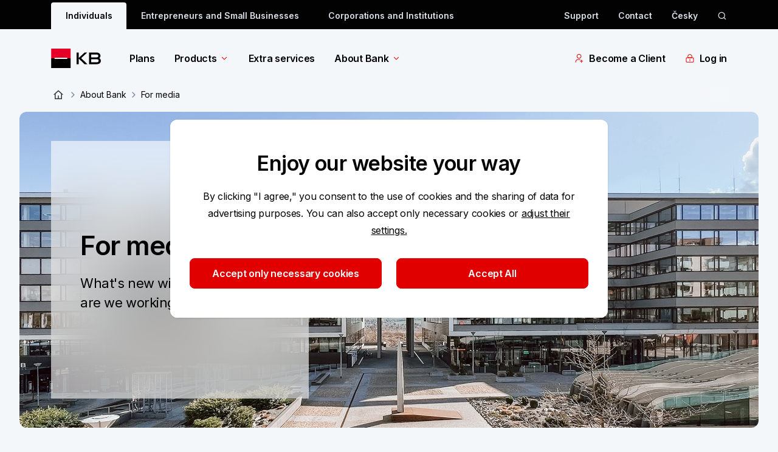

--- FILE ---
content_type: text/html; charset=utf-8
request_url: https://www.kb.cz/en/about-bank/for-media
body_size: 46059
content:


<!DOCTYPE html>
<html lang="en">

<head>
    <meta charset="utf-8">
    <meta name="viewport" content="width=device-width, initial-scale=1.0" />
    <link rel="author" href="/humans.txt" />
    <link rel="shortcut icon" href="/img/favicon/favicon.ico" type="image/x-icon" />
    <link rel="icon" href="/img/favicon/favicon-512x512.png" />
    
<meta name="description" content="What@s new with us and what are we working on" />
<meta property="og:title" content="For media | Komerční banka" />
<meta property="og:description" content="What@s new with us and what are we working on" />
<meta property="og:image" content="https://www.kb.cz:443/getmedia/58051ea4-e132-4b71-ae6b-6c6a958853e8/og_image.png" />
<meta property="og:url" content="https://www.kb.cz/en/about-bank/for-media" />
<title>For media | Komerční banka</title>
<link rel="canonical" href="https://www.kb.cz/en/about-bank/for-media" /> 

    


    
<link rel="preconnect" href="https://fonts.googleapis.com">
<link rel="preconnect" href="https://fonts.gstatic.com" crossorigin>
<link href="https://fonts.googleapis.com/css2?family=Inter:wght@400;600&display=swap" rel="stylesheet">
<link href='/css/app.css?t=9D59536EC8F51647F5A0EF21BE81C008CBEA00FF45E6F3A2720A886D5594F903' rel="stylesheet">
    
    
    <link href="/_content/Kentico.Content.Web.Rcl/Content/Bundles/Public/systemPageComponents.min.css" rel="stylesheet" />


    
<!-- Google Tag Manager -->
<script>(function(w,d,s,l,i){w[l]=w[l]||[];w[l].push({'gtm.start':
new Date().getTime(),event:'gtm.js'});var f=d.getElementsByTagName(s)[0],
j=d.createElement(s),dl=l!='dataLayer'?'&l='+l:'';j.async=true;j.src=
'https://www.googletagmanager.com/gtm.js?id='+i+dl+ '&gtm_auth=Rim9VmZmBY0fm7YNmrrahw&gtm_preview=env-190&gtm_cookies_win=x';f.parentNode.insertBefore(j,f);
})(window,document,'script','dataLayer','GTM-NVK7PCZ');</script>
<!-- End Google Tag Manager -->

</head>

<body class="flex flex-col font-inter text-base bg-blue-10 text-grey-200">
    <div class="js-menuOverlay"></div>

<header class="z-30 js-header">
    <div class="js-overlay"></div>
    <!-- DESKTOP -->
    


    <div class="hidden bg-grey-200 sm:block">
        <div class="container">
            <div class="row pt-1 relative js-search-desktop search">
                <div class="sm:offset-1 sm:col-22 text-grey-20 flex justify-between js-tob-bar-links h-11">
                        <ul class="list-none flex items-center text-xs font-semibold  overflow-hidden">
                                <li class="inline-block h-full">
                                    <a class="py-[.625rem] h-full px-6 block text-grey-200 bg-blue-10 rounded-t-2xs js-menuBg menu-bg" href="/en/individuals" data-testid="segment-desktop-5fbbab28-3f2c-49aa-a2ac-031d88578580">Individuals</a>
                                </li>
                                <li class="inline-block h-full">
                                    <a class="py-[.625rem] h-full px-6 block hover:bg-grey-160 hover:rounded-t-2xs text-grey-20" href="/en/entrepreneurs-and-small-businesses" data-testid="segment-desktop-bb04fc86-9d13-412c-9816-3371ac0cff5c">Entrepreneurs and Small Businesses</a>
                                </li>
                                <li class="inline-block h-full">
                                    <a class="py-[.625rem] h-full px-6 block hover:bg-grey-160 hover:rounded-t-2xs text-grey-20" href="/en/corporations-and-institutions" data-testid="segment-desktop-5767be6b-6409-443c-8f1b-2adc5d131a26">Corporations and Institutions</a>
                                </li>
                        </ul>

                    <div class="flex items-center">
            <a href="/en/faq-and-support" target="_self" class="flex items-center mr-8 font-semibold text-xs group hover:underline hover:text-white" data-testid="toolbar-desktop-7b40bd53-b1de-4d8e-b552-1601c5cafe43">
Support            </a>
            <a href="/en/about-bank/contacts" target="_self" class="flex items-center mr-8 font-semibold text-xs group hover:underline hover:text-white" data-testid="toolbar-desktop-335a48d2-f15c-40d5-9e36-e75ca026d999">
Contact            </a>
                                <a href="/cs/o-bance/pro-media" title="&#x10C;esky" data-testid="language-desktop-&#x10C;esky"
                                   class="block font-semibold text-xs  hover:underline hover:text-white mr-8 last:mr-0">
                                   Česky</a>
                            <a href="/en/search" data-testid="desktop-search-action" class="h-4 w-4 block js-search-icon cursor-pointer" aria-label="ikona vyhledávaní" data-persoo="false">
                                <svg name="search-icon" class="icon w-full h-full fill-grey-20 hover:fill-white cursor-pointer" role="img" viewbox="0 0 17 16" aria-label="search-icon"><path fill-rule="evenodd" clip-rule="evenodd" d="M3.02865 7.3335C3.02865 4.75617 5.11798 2.66683 7.69531 2.66683C10.2726 2.66683 12.362 4.75617 12.362 7.3335C12.362 9.91083 10.2726 12.0002 7.69531 12.0002C5.11798 12.0002 3.02865 9.91083 3.02865 7.3335ZM7.69531 1.3335C4.3816 1.3335 1.69531 4.01979 1.69531 7.3335C1.69531 10.6472 4.3816 13.3335 7.69531 13.3335C9.18243 13.3335 10.5432 12.7925 11.5915 11.8965L14.3619 14.6669L15.3047 13.7241L12.5036 10.923C13.2521 9.92204 13.6953 8.67953 13.6953 7.3335C13.6953 4.01979 11.009 1.3335 7.69531 1.3335Z"/></svg>
                            </a>
                    </div>
                </div>
                    <aside class="search__input col-12 offset-6 px-0 js-search-desk" role="search">
                        <div class="flex py-2.5 items-center bg-grey-200 -mt-1">
                            <form type="search" action="" data-persoo-search-url="/en/search" class="w-full flex js-search-form persoo-ac">
                                <button type="submit">
                                    <svg name="search-icon" class="icon h-6 w-[1.0625rem] fill-white hover:fill-white cursor-pointer" role="img" viewbox="0 0 17 16" aria-label="search-icon"><path fill-rule="evenodd" clip-rule="evenodd" d="M3.02865 7.3335C3.02865 4.75617 5.11798 2.66683 7.69531 2.66683C10.2726 2.66683 12.362 4.75617 12.362 7.3335C12.362 9.91083 10.2726 12.0002 7.69531 12.0002C5.11798 12.0002 3.02865 9.91083 3.02865 7.3335ZM7.69531 1.3335C4.3816 1.3335 1.69531 4.01979 1.69531 7.3335C1.69531 10.6472 4.3816 13.3335 7.69531 13.3335C9.18243 13.3335 10.5432 12.7925 11.5915 11.8965L14.3619 14.6669L15.3047 13.7241L12.5036 10.923C13.2521 9.92204 13.6953 8.67953 13.6953 7.3335C13.6953 4.01979 11.009 1.3335 7.69531 1.3335Z"/></svg>
                                </button>¨
                                <label for="search" class="sr-only">vyhledávaní</label>
                                <input class="w-full bg-grey-200 px-3 focus:outline-none text-white placeholder:text-[#9E9E9E] js-search-input-desk persoo-ac__input"
                                       autocomplete="off" type="text" name="query" placeholder="What are you looking for?" id="search" />
                            </form>
                            <svg name="close" class="icon h-6 w-6 fill-grey-20 hover:fill-white cursor-pointer js-search-close" role="img" viewbox="0 0 48 48" aria-label="close"><path d="m24 21.88 7.425-7.426 2.121 2.121L26.121 24l7.425 7.425-2.121 2.121L24 26.121l-7.425 7.425-2.121-2.12L21.879 24l-7.425-7.425 2.121-2.12L24 21.878Z"/></svg>
                        </div>
                        <section class="bg-white p-8 z-50 rounded-b shadow-tab border-b border-b-grey-30 js-search-whisperer-desk whisperer">
                            <h3 class="mb-4 font-semibold">Frequently Searched Terms</h3>
                                <ul>
                                        <li class="group">
                                            <a href="/en/our-aplications/mujprofil" target="_self" class="flex items-center mb-4 w-full group-hover:text-red-corporate">
                                                <svg name="search-icon" class="icon h-4 w-[1.0625rem] fill-grey-80 cursor-pointer mr-2 group-hover:fill-red-corporate" role="img" viewbox="0 0 17 16" aria-label="search-icon"><path fill-rule="evenodd" clip-rule="evenodd" d="M3.02865 7.3335C3.02865 4.75617 5.11798 2.66683 7.69531 2.66683C10.2726 2.66683 12.362 4.75617 12.362 7.3335C12.362 9.91083 10.2726 12.0002 7.69531 12.0002C5.11798 12.0002 3.02865 9.91083 3.02865 7.3335ZM7.69531 1.3335C4.3816 1.3335 1.69531 4.01979 1.69531 7.3335C1.69531 10.6472 4.3816 13.3335 7.69531 13.3335C9.18243 13.3335 10.5432 12.7925 11.5915 11.8965L14.3619 14.6669L15.3047 13.7241L12.5036 10.923C13.2521 9.92204 13.6953 8.67953 13.6953 7.3335C13.6953 4.01979 11.009 1.3335 7.69531 1.3335Z"/></svg>
                                                 MyProfile
                                            </a>
                                        </li>
                                        <li class="group">
                                            <a href="/en/about-bank/documents" target="_self" class="flex items-center mb-4 w-full group-hover:text-red-corporate">
                                                <svg name="search-icon" class="icon h-4 w-[1.0625rem] fill-grey-80 cursor-pointer mr-2 group-hover:fill-red-corporate" role="img" viewbox="0 0 17 16" aria-label="search-icon"><path fill-rule="evenodd" clip-rule="evenodd" d="M3.02865 7.3335C3.02865 4.75617 5.11798 2.66683 7.69531 2.66683C10.2726 2.66683 12.362 4.75617 12.362 7.3335C12.362 9.91083 10.2726 12.0002 7.69531 12.0002C5.11798 12.0002 3.02865 9.91083 3.02865 7.3335ZM7.69531 1.3335C4.3816 1.3335 1.69531 4.01979 1.69531 7.3335C1.69531 10.6472 4.3816 13.3335 7.69531 13.3335C9.18243 13.3335 10.5432 12.7925 11.5915 11.8965L14.3619 14.6669L15.3047 13.7241L12.5036 10.923C13.2521 9.92204 13.6953 8.67953 13.6953 7.3335C13.6953 4.01979 11.009 1.3335 7.69531 1.3335Z"/></svg>
                                                Documents
                                            </a>
                                        </li>
                                        <li class="group">
                                            <a href="/en/about-bank/contacts" target="_self" class="flex items-center mb-4 w-full group-hover:text-red-corporate">
                                                <svg name="search-icon" class="icon h-4 w-[1.0625rem] fill-grey-80 cursor-pointer mr-2 group-hover:fill-red-corporate" role="img" viewbox="0 0 17 16" aria-label="search-icon"><path fill-rule="evenodd" clip-rule="evenodd" d="M3.02865 7.3335C3.02865 4.75617 5.11798 2.66683 7.69531 2.66683C10.2726 2.66683 12.362 4.75617 12.362 7.3335C12.362 9.91083 10.2726 12.0002 7.69531 12.0002C5.11798 12.0002 3.02865 9.91083 3.02865 7.3335ZM7.69531 1.3335C4.3816 1.3335 1.69531 4.01979 1.69531 7.3335C1.69531 10.6472 4.3816 13.3335 7.69531 13.3335C9.18243 13.3335 10.5432 12.7925 11.5915 11.8965L14.3619 14.6669L15.3047 13.7241L12.5036 10.923C13.2521 9.92204 13.6953 8.67953 13.6953 7.3335C13.6953 4.01979 11.009 1.3335 7.69531 1.3335Z"/></svg>
                                                Contacts
                                            </a>
                                        </li>
                                        <li class="group">
                                            <a href="/en/exchange-rates" target="_self" class="flex items-center mb-4 w-full group-hover:text-red-corporate">
                                                <svg name="search-icon" class="icon h-4 w-[1.0625rem] fill-grey-80 cursor-pointer mr-2 group-hover:fill-red-corporate" role="img" viewbox="0 0 17 16" aria-label="search-icon"><path fill-rule="evenodd" clip-rule="evenodd" d="M3.02865 7.3335C3.02865 4.75617 5.11798 2.66683 7.69531 2.66683C10.2726 2.66683 12.362 4.75617 12.362 7.3335C12.362 9.91083 10.2726 12.0002 7.69531 12.0002C5.11798 12.0002 3.02865 9.91083 3.02865 7.3335ZM7.69531 1.3335C4.3816 1.3335 1.69531 4.01979 1.69531 7.3335C1.69531 10.6472 4.3816 13.3335 7.69531 13.3335C9.18243 13.3335 10.5432 12.7925 11.5915 11.8965L14.3619 14.6669L15.3047 13.7241L12.5036 10.923C13.2521 9.92204 13.6953 8.67953 13.6953 7.3335C13.6953 4.01979 11.009 1.3335 7.69531 1.3335Z"/></svg>
                                                Exchange rates
                                            </a>
                                        </li>
                                        <li class="group">
                                            <a href="/en/transparent-accounts" target="_self" class="flex items-center mb-4 w-full group-hover:text-red-corporate">
                                                <svg name="search-icon" class="icon h-4 w-[1.0625rem] fill-grey-80 cursor-pointer mr-2 group-hover:fill-red-corporate" role="img" viewbox="0 0 17 16" aria-label="search-icon"><path fill-rule="evenodd" clip-rule="evenodd" d="M3.02865 7.3335C3.02865 4.75617 5.11798 2.66683 7.69531 2.66683C10.2726 2.66683 12.362 4.75617 12.362 7.3335C12.362 9.91083 10.2726 12.0002 7.69531 12.0002C5.11798 12.0002 3.02865 9.91083 3.02865 7.3335ZM7.69531 1.3335C4.3816 1.3335 1.69531 4.01979 1.69531 7.3335C1.69531 10.6472 4.3816 13.3335 7.69531 13.3335C9.18243 13.3335 10.5432 12.7925 11.5915 11.8965L14.3619 14.6669L15.3047 13.7241L12.5036 10.923C13.2521 9.92204 13.6953 8.67953 13.6953 7.3335C13.6953 4.01979 11.009 1.3335 7.69531 1.3335Z"/></svg>
                                                Transparent accounts
                                            </a>
                                        </li>
                                </ul>
                        </section>
                    </aside>
            </div>
        </div>
    </div>
    <div class="mega-menu js-megaMenu">
        <div class="container hidden sm:block">
            <div class="sm:row">
                <div class="sm:offset-1 sm:col-22 py-8">
                    
<nav class="flex justify-between w-full">
    <div class="flex items-center">
        <a href="/en/individuals" class="h-8 block mr-8 md:mr-12 shrink-0" aria-label="Logo komerční banky">
            <svg name="kb-logo" class="icon h-full" role="img" viewbox="0 0 97 32" aria-label="Logo Komer&#x10D;n&#xED; banky"><path fill-rule="evenodd" clip-rule="evenodd" d="M0.19043 16H32.1904V0H0.19043V16Z" fill="#E60028"/>
<path fill-rule="evenodd" clip-rule="evenodd" d="M0.19043 32H32.1904V16H0.19043V32Z" fill="black"/>
<path fill-rule="evenodd" clip-rule="evenodd" d="M5.75977 16.9757H26.6214V15.0243H5.75977V16.9757Z" fill="#FFFFFE"/>
<path fill-rule="evenodd" clip-rule="evenodd" d="M41.9424 25.6559V6.52063H45.4889V15.4508L55.108 6.52063H59.4701L49.5716 15.7314L59.8785 25.6559H55.108L45.4889 16.3694V25.6559H41.9424Z" fill="black"/>
<path fill-rule="evenodd" clip-rule="evenodd" d="M78.2549 20.0426C78.2549 18.4351 77.4132 17.5685 75.6021 17.5685H66.0859V22.4918H75.1688C77.2865 22.4918 78.2549 21.5743 78.2549 20.0426ZM75.3724 14.4044C76.98 14.4044 77.7198 13.2822 77.7198 12.083C77.7198 10.7561 76.8782 9.68477 75.1688 9.68477H66.0859V14.4044H75.3724ZM79.2764 15.7314C80.9597 16.5979 81.9292 18.2054 81.9292 20.0426C81.9292 23.2067 79.6339 25.6559 75.2446 25.6559H62.5654V6.52063H75.1688C78.6893 6.52063 81.2403 8.66437 81.2403 11.9043C81.2403 13.5627 80.5265 14.7619 79.2764 15.7314Z" fill="black"/></svg>
        </a>
            <ul class="flex items-center shrink-0">
                    <li class="mr-8 md:mr-12">

                            <a href="/en/individuals/plans" class="font-semibold flex items-center hover:text-red-corporate "
                               data-analytics='{"event":"interact.menu","linkUrl":"/en/individuals/plans","menuContext":{"interactionType":"megamenu","category":"","megamenu":"Plans","isTip":false},"linkContext":{"linkText":"Plans","linkType":"outbound"},"contentTitle":"Plans","componentLocation":"menu"}'
                            >
                                Plans
                            </a>
                    </li>
                    <li class="mr-8 md:mr-12">

                            <a href="/en/individuals" class="font-semibold flex items-center hover:text-red-corporate  js-menuItem mega-menu__link"
                               data-analytics='{"event":"interact.menu","linkUrl":"/en/individuals","menuContext":{"interactionType":"megamenu","category":"","megamenu":"Products","isTip":false},"linkContext":{"linkText":"Products","linkType":"outbound"},"contentTitle":"Products","componentLocation":"menu"}'
                            data-target="8b8d935f-9daa-4434-8227-f49729ae9e73" aria-controls="8b8d935f-9daa-4434-8227-f49729ae9e73" aria-label="Products" aria-expanded="false">
                                Products
                                    <svg name="menu-arrow" class="icon arrow w-4 h-4 inline fill-red-corporate ml-1 icon shrink-0 transition-transform duration-300" role="img" viewbox="0 0 24 24" aria-label="menu-arrow"><g clip-path="url(#clip0_34586_7978)">
<path fill-rule="evenodd" clip-rule="evenodd" d="M17.5007 8.18933L12.0007 13.6893L6.50068 8.18933L5.44002 9.24999L11.4704 15.2803C11.611 15.421 11.8018 15.5 12.0007 15.5C12.1996 15.5 12.3904 15.421 12.531 15.2803L18.5613 9.24999L17.5007 8.18933Z" />
</g>
<defs>
<clipPath id="clip0_34586_7978">
<rect width="14" height="8" fill="white" transform="translate(5 8)"/>
</clipPath>
</defs></svg>
                            </a>
                            <div class="absolute w-full left-0 bg-white mt-8 z-50 mega-menu__inner" id="8b8d935f-9daa-4434-8227-f49729ae9e73">
                                <div class="container">
                                    <div class="row">
                                        <div class="offset-1 col-22">
                                            <div class="row mb-6 pb-8">
                                                        <div class="col-12">
                                                            <h5 class="text-lg font-semibold border-b border-grey-30 py-2 mb-2 break-words">
                                                                    <a class="hover:text-red-corporate" href="/en/individuals/accounts" data-analytics='{"event":"interact.menu","linkUrl":"/en/individuals/accounts","menuContext":{"interactionType":"category","category":"Products","megamenu":"Products","isTip":false},"linkContext":{"linkText":"Products","linkType":"outbound"},"contentTitle":"Products","componentLocation":"menu"}'>Products</a>
                                                            </h5>
                                                                <div class="row">
                                                                    
            <ul class="col-8">
                    <li class="">
                        
<a href="/en/individuals/accounts" target="_self" class="block text-xs mb-4 hover:text-red-corporate hover:underline" aria-label="Accounts"
data-analytics='{&quot;event&quot;:&quot;interact.menu&quot;,&quot;linkUrl&quot;:&quot;/en/individuals/accounts&quot;,&quot;menuContext&quot;:{&quot;interactionType&quot;:&quot;subcategory&quot;,&quot;category&quot;:&quot;Products&quot;,&quot;megamenu&quot;:&quot;Products&quot;,&quot;isTip&quot;:false},&quot;linkContext&quot;:{&quot;linkText&quot;:&quot;Accounts&quot;,&quot;linkType&quot;:&quot;outbound&quot;},&quot;contentTitle&quot;:&quot;Accounts&quot;,&quot;componentLocation&quot;:&quot;menu&quot;}'>
        <span class=" words-break group-hover:underline">
            Accounts
        </span>
</a>

                    </li>
                    <li class="">
                        
<a href="/en/individuals/cards" target="_self" class="block text-xs mb-4 hover:text-red-corporate hover:underline" aria-label="Cards"
data-analytics='{&quot;event&quot;:&quot;interact.menu&quot;,&quot;linkUrl&quot;:&quot;/en/individuals/cards&quot;,&quot;menuContext&quot;:{&quot;interactionType&quot;:&quot;subcategory&quot;,&quot;category&quot;:&quot;Products&quot;,&quot;megamenu&quot;:&quot;Products&quot;,&quot;isTip&quot;:false},&quot;linkContext&quot;:{&quot;linkText&quot;:&quot;Cards&quot;,&quot;linkType&quot;:&quot;outbound&quot;},&quot;contentTitle&quot;:&quot;Cards&quot;,&quot;componentLocation&quot;:&quot;menu&quot;}'>
        <span class=" words-break group-hover:underline">
            Cards
        </span>
</a>

                    </li>
            </ul>
            <ul class="col-8">
                    <li class="">
                        
<a href="/en/individuals/loans" target="_self" class="block text-xs mb-4 hover:text-red-corporate hover:underline" aria-label="Loans and Mortgages"
data-analytics='{&quot;event&quot;:&quot;interact.menu&quot;,&quot;linkUrl&quot;:&quot;/en/individuals/loans&quot;,&quot;menuContext&quot;:{&quot;interactionType&quot;:&quot;subcategory&quot;,&quot;category&quot;:&quot;Products&quot;,&quot;megamenu&quot;:&quot;Products&quot;,&quot;isTip&quot;:false},&quot;linkContext&quot;:{&quot;linkText&quot;:&quot;Loans and Mortgages&quot;,&quot;linkType&quot;:&quot;outbound&quot;},&quot;contentTitle&quot;:&quot;Loans and Mortgages&quot;,&quot;componentLocation&quot;:&quot;menu&quot;}'>
        <span class=" words-break group-hover:underline">
            Loans and Mortgages
        </span>
</a>

                    </li>
                    <li class="">
                        
<a href="/en/individuals/savings" target="_self" class="block text-xs mb-4 hover:text-red-corporate hover:underline" aria-label="Savings"
data-analytics='{&quot;event&quot;:&quot;interact.menu&quot;,&quot;linkUrl&quot;:&quot;/en/individuals/savings&quot;,&quot;menuContext&quot;:{&quot;interactionType&quot;:&quot;subcategory&quot;,&quot;category&quot;:&quot;Products&quot;,&quot;megamenu&quot;:&quot;Products&quot;,&quot;isTip&quot;:false},&quot;linkContext&quot;:{&quot;linkText&quot;:&quot;Savings&quot;,&quot;linkType&quot;:&quot;outbound&quot;},&quot;contentTitle&quot;:&quot;Savings&quot;,&quot;componentLocation&quot;:&quot;menu&quot;}'>
        <span class=" words-break group-hover:underline">
            Savings
        </span>
</a>

                    </li>
            </ul>
            <ul class="col-8">
                    <li class="">
                        
<a href="/en/individuals/insurance" target="_self" class="block text-xs mb-4 hover:text-red-corporate hover:underline" aria-label="Insurance"
data-analytics='{&quot;event&quot;:&quot;interact.menu&quot;,&quot;linkUrl&quot;:&quot;/en/individuals/insurance&quot;,&quot;menuContext&quot;:{&quot;interactionType&quot;:&quot;subcategory&quot;,&quot;category&quot;:&quot;Products&quot;,&quot;megamenu&quot;:&quot;Products&quot;,&quot;isTip&quot;:false},&quot;linkContext&quot;:{&quot;linkText&quot;:&quot;Insurance&quot;,&quot;linkType&quot;:&quot;outbound&quot;},&quot;contentTitle&quot;:&quot;Insurance&quot;,&quot;componentLocation&quot;:&quot;menu&quot;}'>
        <span class=" words-break group-hover:underline">
            Insurance
        </span>
</a>

                    </li>
                    <li class="">
                        
<a href="/en/individuals/investments" target="_self" class="block text-xs mb-4 hover:text-red-corporate hover:underline" aria-label="Investments"
data-analytics='{&quot;event&quot;:&quot;interact.menu&quot;,&quot;linkUrl&quot;:&quot;/en/individuals/investments&quot;,&quot;menuContext&quot;:{&quot;interactionType&quot;:&quot;subcategory&quot;,&quot;category&quot;:&quot;Products&quot;,&quot;megamenu&quot;:&quot;Products&quot;,&quot;isTip&quot;:false},&quot;linkContext&quot;:{&quot;linkText&quot;:&quot;Investments&quot;,&quot;linkType&quot;:&quot;outbound&quot;},&quot;contentTitle&quot;:&quot;Investments&quot;,&quot;componentLocation&quot;:&quot;menu&quot;}'>
        <span class=" words-break group-hover:underline">
            Investments
        </span>
</a>

                    </li>
            </ul>

                                                                </div>
                                                        </div>
                                                    <div class="col-12 offset-0">
                                                        <a href="/en/a-new-era-of-banking-is-coming" class="bg-grey-5 rounded pr-6 flex items-center mt-12 group">
                                                            <picture class="relative -top-6 mr-6 -mb-6 max-h-[152px]">
                                                                <source srcset="/getmedia/c29235f2-be62-4f19-8ee4-0eaf01ccbed6/image-megamenu-nova_era-152x152-v02.png?width=152&amp;height=152&amp;ext=.png 1x, /getmedia/6f6b35c7-7ba7-4cde-9e2b-60945eae20a8/image-megamenu-nova_era-152x152-ret-v02.png?width=304&amp;height=304&amp;ext=.png 2x" />
                                                                <img class="max-h-[152px]" src="/getmedia/c29235f2-be62-4f19-8ee4-0eaf01ccbed6/image-megamenu-nova_era-152x152-v02.png?width=152&amp;height=152&amp;ext=.png" alt="A new era of banking is coming" />
                                                            </picture>
                                                            <div>
                                                                <div class="mb-1 text-lg font-semibold">A new era of banking is coming</div>
                                                                <span class="text-xs group-hover:text-red-corporate words-break" title="More information">
                                                                    More information
                                                                    <svg name="arrow-right-small" class="icon w-6 h-6 inline fill-red-corporate" role="img" viewbox="0 0 24 24" style="width: 1rem;" aria-label="arrow-right-small"><g clip-path="url(#clip0_35282_3338)">
<path fill-rule="evenodd" clip-rule="evenodd" d="M8.18933 6.49932L13.6893 11.9993L8.18933 17.4993L9.24999 18.56L15.2803 12.5296C15.421 12.389 15.5 12.1982 15.5 11.9993C15.5 11.8004 15.421 11.6096 15.2803 11.469L9.24999 5.43866L8.18933 6.49932Z"/>
</g>
<defs>
<clipPath id="clip0_35282_3338">
<rect width="14" height="8" fill="white" transform="translate(8 19) rotate(-90)"/>
</clipPath>
</defs></svg>
                                                                </span>
                                                            </div>
                                                        </a>
                                                    </div>

                                            </div>
                                        </div>
                                    </div>
                                </div>
                                    <div class="bg-grey-5">
                                        <div class="container">
                                            <div class="row">
                                                <div class="offset-1 col-22">
                                                    <div class="row text-xs max-h-44 min-h-[8rem]">

            <ul class="col-4 my-8">
                    <li class="flex mb-4 last:mb-0">
                        
<a href="/en/price-lists" target="_self" class="hover:text-red-corporate group flex" aria-label="Price List"
data-analytics='{&quot;event&quot;:&quot;interact.menu&quot;,&quot;linkUrl&quot;:&quot;/en/price-lists&quot;,&quot;menuContext&quot;:{&quot;interactionType&quot;:&quot;promo&quot;,&quot;category&quot;:&quot;megamenufooter&quot;,&quot;megamenu&quot;:&quot;Products&quot;,&quot;isTip&quot;:false},&quot;linkContext&quot;:{&quot;linkText&quot;:&quot;Price List&quot;,&quot;linkType&quot;:&quot;outbound&quot;},&quot;contentTitle&quot;:&quot;Price List&quot;,&quot;componentLocation&quot;:&quot;menu&quot;}'>
            <svg name="menu-price-list" class="icon w-6 h-6 inline fill-grey-80 mr-2 last:mr-0 shrink-0 group-hover:fill-red-corporate" role="img" viewbox="0 0 16 16" aria-label="menu-price-list"><path fill-rule="evenodd" clip-rule="evenodd" d="M8.66667 2.99984C8.66667 2.72369 8.89052 2.49984 9.16667 2.49984H13.8333C14.1095 2.49984 14.3333 2.72369 14.3333 2.99984C14.3333 3.27598 14.1095 3.49984 13.8333 3.49984H9.16667C8.89052 3.49984 8.66667 3.27598 8.66667 2.99984Z" />
<path fill-rule="evenodd" clip-rule="evenodd" d="M8.66667 9.6665C8.66667 9.39036 8.89052 9.1665 9.16667 9.1665H13.8333C14.1095 9.1665 14.3333 9.39036 14.3333 9.6665C14.3333 9.94265 14.1095 10.1665 13.8333 10.1665H9.16667C8.89052 10.1665 8.66667 9.94265 8.66667 9.6665Z" />
<path fill-rule="evenodd" clip-rule="evenodd" d="M8.66667 6.33317C8.66667 6.05703 8.89052 5.83317 9.16667 5.83317H13.8333C14.1095 5.83317 14.3333 6.05703 14.3333 6.33317C14.3333 6.60931 14.1095 6.83317 13.8333 6.83317H9.16667C8.89052 6.83317 8.66667 6.60931 8.66667 6.33317Z" />
<path fill-rule="evenodd" clip-rule="evenodd" d="M8.66667 12.9998C8.66667 12.7237 8.89052 12.4998 9.16667 12.4998H13.8333C14.1095 12.4998 14.3333 12.7237 14.3333 12.9998C14.3333 13.276 14.1095 13.4998 13.8333 13.4998H9.16667C8.89052 13.4998 8.66667 13.276 8.66667 12.9998Z" />
<path fill-rule="evenodd" clip-rule="evenodd" d="M2.05645 2.55628C2.3642 2.24854 2.79014 2.1665 3.21333 2.1665H5.11333C5.53883 2.1665 5.96634 2.2481 6.27518 2.55541C6.58465 2.86336 6.66667 3.29003 6.66667 3.71317V5.61984C6.66667 6.04298 6.58465 6.46965 6.27518 6.7776C5.96634 7.08491 5.53883 7.1665 5.11333 7.1665H3.21333C2.79019 7.1665 2.36352 7.08449 2.05558 6.77502C1.74826 6.46618 1.66667 6.03866 1.66667 5.61317V3.71317C1.66667 3.28998 1.7487 2.86403 2.05645 2.55628ZM2.76355 3.26339C2.73464 3.29231 2.66667 3.38969 2.66667 3.71317V5.61317C2.66667 5.94101 2.73508 6.04016 2.76443 6.06966C2.79314 6.09852 2.88981 6.1665 3.21333 6.1665H5.11333C5.44118 6.1665 5.54033 6.0981 5.56982 6.06875C5.59868 6.04003 5.66667 5.94336 5.66667 5.61984V3.71317C5.66667 3.38965 5.59868 3.29298 5.56982 3.26426C5.54033 3.23491 5.44118 3.1665 5.11333 3.1665H3.21333C2.88986 3.1665 2.79247 3.23447 2.76355 3.26339Z" />
<path fill-rule="evenodd" clip-rule="evenodd" d="M2.05645 9.22295C2.3642 8.9152 2.79014 8.83317 3.21333 8.83317H5.11333C5.53883 8.83317 5.96634 8.91476 6.27518 9.22208C6.58465 9.53003 6.66667 9.95669 6.66667 10.3798V12.2865C6.66667 12.7096 6.58465 13.1363 6.27518 13.4443C5.96634 13.7516 5.53883 13.8332 5.11333 13.8332H3.21333C2.79019 13.8332 2.36352 13.7512 2.05558 13.4417C1.74826 13.1328 1.66667 12.7053 1.66667 12.2798V10.3798C1.66667 9.95665 1.7487 9.5307 2.05645 9.22295ZM2.76355 9.93006C2.73464 9.95898 2.66667 10.0564 2.66667 10.3798V12.2798C2.66667 12.6077 2.73508 12.7068 2.76443 12.7363C2.79314 12.7652 2.88981 12.8332 3.21333 12.8332H5.11333C5.44118 12.8332 5.54033 12.7648 5.56982 12.7354C5.59868 12.7067 5.66667 12.61 5.66667 12.2865V10.3798C5.66667 10.0563 5.59868 9.95965 5.56982 9.93093C5.54033 9.90158 5.44118 9.83317 5.11333 9.83317H3.21333C2.88986 9.83317 2.79247 9.90114 2.76355 9.93006Z" /></svg>
        <span class=" words-break group-hover:underline">
            Price List
        </span>
</a>

                    </li>
                    <li class="flex mb-4 last:mb-0">
                        
<a href="/en/about-bank/documents" target="_self" class="hover:text-red-corporate group flex" aria-label="Documents"
data-analytics='{&quot;event&quot;:&quot;interact.menu&quot;,&quot;linkUrl&quot;:&quot;/en/about-bank/documents&quot;,&quot;menuContext&quot;:{&quot;interactionType&quot;:&quot;promo&quot;,&quot;category&quot;:&quot;megamenufooter&quot;,&quot;megamenu&quot;:&quot;Products&quot;,&quot;isTip&quot;:false},&quot;linkContext&quot;:{&quot;linkText&quot;:&quot;Documents&quot;,&quot;linkType&quot;:&quot;outbound&quot;},&quot;contentTitle&quot;:&quot;Documents&quot;,&quot;componentLocation&quot;:&quot;menu&quot;}'>
            <svg name="menu-documents" class="icon w-6 h-6 inline fill-grey-80 mr-2 last:mr-0 shrink-0 group-hover:fill-red-corporate" role="img" viewbox="0 0 16 16" aria-label="menu-documents"><path fill-rule="evenodd" clip-rule="evenodd" d="M4.83333 10.8335H9.16667V11.8335H4.83333V10.8335Z" />
<path fill-rule="evenodd" clip-rule="evenodd" d="M4.83333 8.16683H11.1667V9.16683H4.83333V8.16683Z" />
<path fill-rule="evenodd" clip-rule="evenodd" d="M8.66667 0.833496H4.66667C2.91777 0.833496 1.5 2.25126 1.5 4.00016V12.0002C1.5 13.7491 2.91776 15.1668 4.66667 15.1668H11.3333C13.0822 15.1668 14.5 13.7491 14.5 12.0002V6.66683H13.5V12.0002C13.5 13.1968 12.53 14.1668 11.3333 14.1668H4.66667C3.47005 14.1668 2.5 13.1968 2.5 12.0002V4.00016C2.5 2.80355 3.47005 1.8335 4.66667 1.8335H8.66667V0.833496Z" />
<path fill-rule="evenodd" clip-rule="evenodd" d="M14 5.5001V6.5001H12C10.2511 6.5001 8.83333 5.08233 8.83333 3.33343V1.33355H9.83333V3.33343C9.83333 4.53005 10.8034 5.5001 12 5.5001H14Z" />
<path fill-rule="evenodd" clip-rule="evenodd" d="M8.78105 1.8335H6.66667V0.833496H8.78105C9.26728 0.833496 9.73359 1.02665 10.0774 1.37047L13.963 5.25609C14.3068 5.5999 14.5 6.06622 14.5 6.55245V8.66683H13.5V6.55245C13.5 6.33143 13.4122 6.11947 13.2559 5.96319L9.3703 2.07757C9.21402 1.92129 9.00206 1.8335 8.78105 1.8335Z" />
</svg>
        <span class=" words-break group-hover:underline">
            Documents
        </span>
</a>

                    </li>
                    <li class="flex mb-4 last:mb-0">
                        
<a href="/cs/podpora" target="_self" class="hover:text-red-corporate group flex" aria-label="Support"
data-analytics='{&quot;event&quot;:&quot;interact.menu&quot;,&quot;linkUrl&quot;:&quot;/cs/podpora&quot;,&quot;menuContext&quot;:{&quot;interactionType&quot;:&quot;promo&quot;,&quot;category&quot;:&quot;megamenufooter&quot;,&quot;megamenu&quot;:&quot;Products&quot;,&quot;isTip&quot;:false},&quot;linkContext&quot;:{&quot;linkText&quot;:&quot;Support&quot;,&quot;linkType&quot;:&quot;outbound&quot;},&quot;contentTitle&quot;:&quot;Support&quot;,&quot;componentLocation&quot;:&quot;menu&quot;}'>
            <svg name="menu-support" class="icon w-6 h-6 inline fill-grey-80 mr-2 last:mr-0 shrink-0 group-hover:fill-red-corporate" role="img" viewbox="0 0 16 16" aria-label="menu-support"><path fill-rule="evenodd" clip-rule="evenodd" d="M0.833328 8.00016C0.833328 4.05735 4.05719 0.833496 8 0.833496C11.9428 0.833496 15.1667 4.05735 15.1667 8.00016C15.1667 11.943 11.9428 15.1668 8 15.1668C4.05719 15.1668 0.833328 11.943 0.833328 8.00016ZM8 1.8335C4.60947 1.8335 1.83333 4.60964 1.83333 8.00016C1.83333 11.3907 4.60947 14.1668 8 14.1668C11.3905 14.1668 14.1667 11.3907 14.1667 8.00016C14.1667 4.60964 11.3905 1.8335 8 1.8335Z" />
<path fill-rule="evenodd" clip-rule="evenodd" d="M5.78385 6.54909C5.78385 5.32218 6.77242 4.3335 7.99938 4.3335C9.22634 4.3335 10.2149 5.32218 10.2149 6.54909C10.2149 7.49324 9.60287 7.99574 9.15057 8.30476C8.74062 8.58795 8.49938 8.82931 8.49938 9.26712V9.98411H7.49938V9.26712C7.49938 8.29978 8.1259 7.79705 8.58343 7.48114L8.58554 7.47968C8.98058 7.2099 9.21491 6.96837 9.21491 6.54909C9.21491 5.87442 8.67401 5.3335 7.99938 5.3335C7.32476 5.3335 6.78385 5.87442 6.78385 6.54909V7.04909H5.78385V6.54909Z" />
<path fill-rule="evenodd" clip-rule="evenodd" d="M7.32718 11.2876C7.32718 10.9194 7.62566 10.6209 7.99385 10.6209H8.00315C8.37134 10.6209 8.66982 10.9194 8.66982 11.2876C8.66982 11.6558 8.37134 11.9543 8.00315 11.9543H7.99385C7.62566 11.9543 7.32718 11.6558 7.32718 11.2876Z" /></svg>
        <span class=" words-break group-hover:underline">
            Support
        </span>
</a>

                    </li>
            </ul>
            <ul class="col-4 my-8">
                    <li class="flex mb-4 last:mb-0">
                        
<a href="/en/exchange-rates" target="_self" class="hover:text-red-corporate group flex" aria-label="Exchange Rates"
data-analytics='{&quot;event&quot;:&quot;interact.menu&quot;,&quot;linkUrl&quot;:&quot;/en/exchange-rates&quot;,&quot;menuContext&quot;:{&quot;interactionType&quot;:&quot;promo&quot;,&quot;category&quot;:&quot;megamenufooter&quot;,&quot;megamenu&quot;:&quot;Products&quot;,&quot;isTip&quot;:false},&quot;linkContext&quot;:{&quot;linkText&quot;:&quot;Exchange Rates&quot;,&quot;linkType&quot;:&quot;outbound&quot;},&quot;contentTitle&quot;:&quot;Exchange Rates&quot;,&quot;componentLocation&quot;:&quot;menu&quot;}'>
            <svg name="menu-exchange-rates" class="icon w-6 h-6 inline fill-grey-80 mr-2 last:mr-0 shrink-0 group-hover:fill-red-corporate" role="img" viewbox="0 0 16 16" aria-label="menu-exchange-rates"><path fill-rule="evenodd" clip-rule="evenodd" d="M3.16666 7.49984H7.5V8.49984H3.16666V7.49984Z" />
<path fill-rule="evenodd" clip-rule="evenodd" d="M8.95519 3.18108C9.07997 3.17142 9.20608 3.1665 9.33334 3.1665C12.0027 3.1665 14.1667 5.33046 14.1667 7.99984C14.1667 10.6692 12.0027 12.8332 9.33334 12.8332C9.20608 12.8332 9.07997 12.8283 8.95518 12.8186C8.34224 13.1102 7.66487 13.2883 6.95023 13.3258C7.67783 13.6518 8.48441 13.8332 9.33334 13.8332C12.555 13.8332 15.1667 11.2215 15.1667 7.99984C15.1667 4.77818 12.555 2.1665 9.33334 2.1665C8.48441 2.1665 7.67783 2.34785 6.95023 2.67391C7.66487 2.71135 8.34224 2.88946 8.95519 3.18108Z" />
<path fill-rule="evenodd" clip-rule="evenodd" d="M6.66666 3.1665C3.99729 3.1665 1.83333 5.33046 1.83333 7.99984C1.83333 10.6692 3.99729 12.8332 6.66666 12.8332C9.33604 12.8332 11.5 10.6692 11.5 7.99984C11.5 5.33046 9.33604 3.1665 6.66666 3.1665ZM0.833328 7.99984C0.833328 4.77818 3.445 2.1665 6.66666 2.1665C9.88832 2.1665 12.5 4.77818 12.5 7.99984C12.5 11.2215 9.88832 13.8332 6.66666 13.8332C3.445 13.8332 0.833328 11.2215 0.833328 7.99984Z" />
<path fill-rule="evenodd" clip-rule="evenodd" d="M7.01104 5.87198C6.66952 5.79434 6.3146 5.83332 5.98767 5.98809C5.6594 6.14349 5.36788 6.41206 5.15821 6.77069C4.94834 7.12964 4.83333 7.55758 4.83333 7.99984C4.83333 8.44211 4.94834 8.87004 5.15821 9.229C5.36788 9.58763 5.6594 9.8562 5.98767 10.0116C6.3146 10.1664 6.66952 10.2053 7.01104 10.1277C7.35353 10.0499 7.67853 9.85537 7.94029 9.55621L8.26954 9.17992L9.02212 9.83843L8.69287 10.2147C8.30198 10.6614 7.79546 10.9749 7.23271 11.1028C6.66898 11.231 6.08559 11.1643 5.5598 10.9154C5.03535 10.6672 4.59803 10.2522 4.29493 9.73373C3.99201 9.21562 3.83333 8.61241 3.83333 7.99984C3.83333 7.38728 3.99201 6.78406 4.29493 6.26596C4.59803 5.74753 5.03535 5.33251 5.5598 5.08424C6.08559 4.83534 6.66898 4.76871 7.23271 4.89686C7.79546 5.02478 8.30198 5.33825 8.69287 5.78497L9.02212 6.16126L8.26954 6.81977L7.94029 6.44348C7.67853 6.14432 7.35353 5.94984 7.01104 5.87198Z" /></svg>
        <span class=" words-break group-hover:underline">
            Exchange Rates
        </span>
</a>

                    </li>
                    <li class="flex mb-4 last:mb-0">
                        
<a href="/en/transparent-accounts" target="_self" class="hover:text-red-corporate group flex" aria-label="Transparent Accounts"
data-analytics='{&quot;event&quot;:&quot;interact.menu&quot;,&quot;linkUrl&quot;:&quot;/en/transparent-accounts&quot;,&quot;menuContext&quot;:{&quot;interactionType&quot;:&quot;promo&quot;,&quot;category&quot;:&quot;megamenufooter&quot;,&quot;megamenu&quot;:&quot;Products&quot;,&quot;isTip&quot;:false},&quot;linkContext&quot;:{&quot;linkText&quot;:&quot;Transparent Accounts&quot;,&quot;linkType&quot;:&quot;outbound&quot;},&quot;contentTitle&quot;:&quot;Transparent Accounts&quot;,&quot;componentLocation&quot;:&quot;menu&quot;}'>
            <svg name="menu-transparent-accounts" class="icon w-6 h-6 inline fill-grey-80 mr-2 last:mr-0 shrink-0 group-hover:fill-red-corporate" role="img" viewbox="0 0 16 16" aria-label="menu-transparent-accounts"><path fill-rule="evenodd" clip-rule="evenodd" d="M0.833344 4.16683C0.833344 3.15431 1.65415 2.3335 2.66668 2.3335H13.3333C14.3459 2.3335 15.1667 3.15431 15.1667 4.16683V11.8335C15.1667 12.846 14.3459 13.6668 13.3333 13.6668H2.66668C1.65416 13.6668 0.833344 12.846 0.833344 11.8335V4.16683ZM2.66668 3.3335C2.20644 3.3335 1.83334 3.70659 1.83334 4.16683V11.8335C1.83334 12.2937 2.20644 12.6668 2.66668 12.6668H13.3333C13.7936 12.6668 14.1667 12.2937 14.1667 11.8335V4.16683C14.1667 3.70659 13.7936 3.3335 13.3333 3.3335H2.66668Z" />
<path fill-rule="evenodd" clip-rule="evenodd" d="M3.16668 5.50016C3.16668 5.03993 3.53977 4.66683 4.00001 4.66683H6.00001C6.46025 4.66683 6.83334 5.03993 6.83334 5.50016V7.69038C6.83334 8.15061 6.46025 8.52371 6.00001 8.52371H4.00001C3.53977 8.52371 3.16668 8.15061 3.16668 7.69038V5.50016ZM4.16668 5.66683V7.52371H5.83334V5.66683H4.16668Z" />
<path fill-rule="evenodd" clip-rule="evenodd" d="M12.6667 11.1668H3.16668L3.16668 10.1668L12.6667 10.1668V11.1668Z" />
<path fill-rule="evenodd" clip-rule="evenodd" d="M12.6667 5.8335L8.00001 5.8335V4.8335L12.6667 4.8335V5.8335Z" />
<path fill-rule="evenodd" clip-rule="evenodd" d="M12.6667 8.50016L8.00001 8.50016V7.50016H12.6667V8.50016Z" /></svg>
        <span class=" words-break group-hover:underline">
            Transparent Accounts
        </span>
</a>

                    </li>
            </ul>
                                                    </div>
                                                </div>
                                            </div>
                                        </div>
                                    </div>
                            </div>
                    </li>
                    <li class="mr-8 md:mr-12">

                            <a href="/en/individuals/extra-services" class="font-semibold flex items-center hover:text-red-corporate "
                               data-analytics='{"event":"interact.menu","linkUrl":"/en/individuals/extra-services","menuContext":{"interactionType":"megamenu","category":"","megamenu":"Extra services","isTip":false},"linkContext":{"linkText":"Extra services","linkType":"outbound"},"contentTitle":"Extra services","componentLocation":"menu"}'
                            >
                                Extra services
                            </a>
                    </li>
                    <li class="mr-8 md:mr-12">

                            <a href="/en/about-bank" class="font-semibold flex items-center hover:text-red-corporate  js-menuItem mega-menu__link"
                               data-analytics='{"event":"interact.menu","linkUrl":"/en/about-bank","menuContext":{"interactionType":"megamenu","category":"","megamenu":"About Bank","isTip":false},"linkContext":{"linkText":"About Bank","linkType":"outbound"},"contentTitle":"About Bank","componentLocation":"menu"}'
                            data-target="16e3577f-c528-497b-84e7-787a35569805" aria-controls="16e3577f-c528-497b-84e7-787a35569805" aria-label="About Bank" aria-expanded="false">
                                About Bank
                                    <svg name="menu-arrow" class="icon arrow w-4 h-4 inline fill-red-corporate ml-1 icon shrink-0 transition-transform duration-300" role="img" viewbox="0 0 24 24" aria-label="menu-arrow"><g clip-path="url(#clip0_34586_7978)">
<path fill-rule="evenodd" clip-rule="evenodd" d="M17.5007 8.18933L12.0007 13.6893L6.50068 8.18933L5.44002 9.24999L11.4704 15.2803C11.611 15.421 11.8018 15.5 12.0007 15.5C12.1996 15.5 12.3904 15.421 12.531 15.2803L18.5613 9.24999L17.5007 8.18933Z" />
</g>
<defs>
<clipPath id="clip0_34586_7978">
<rect width="14" height="8" fill="white" transform="translate(5 8)"/>
</clipPath>
</defs></svg>
                            </a>
                            <div class="absolute w-full left-0 bg-white mt-8 z-50 mega-menu__inner" id="16e3577f-c528-497b-84e7-787a35569805">
                                <div class="container">
                                    <div class="row">
                                        <div class="offset-1 col-22">
                                            <div class="row mb-6 pb-8">
                                                        <div class="col-12">
                                                            <h5 class="text-lg font-semibold border-b border-grey-30 py-2 mb-2 break-words">
                                                                    <a class="hover:text-red-corporate" href="/en/about-bank" data-analytics='{"event":"interact.menu","linkUrl":"/en/about-bank","menuContext":{"interactionType":"category","category":"About Bank","megamenu":"About Bank","isTip":false},"linkContext":{"linkText":"About Bank","linkType":"outbound"},"contentTitle":"About Bank","componentLocation":"menu"}'>About Bank</a>
                                                            </h5>
                                                                <div class="row">
                                                                    
            <ul class="col-8">
                    <li class="">
                        
<a href="/en/about-bank/contacts" target="_self" class="block text-xs mb-4 hover:text-red-corporate hover:underline" aria-label="Contacts"
data-analytics='{&quot;event&quot;:&quot;interact.menu&quot;,&quot;linkUrl&quot;:&quot;/en/about-bank/contacts&quot;,&quot;menuContext&quot;:{&quot;interactionType&quot;:&quot;subcategory&quot;,&quot;category&quot;:&quot;About Bank&quot;,&quot;megamenu&quot;:&quot;About Bank&quot;,&quot;isTip&quot;:false},&quot;linkContext&quot;:{&quot;linkText&quot;:&quot;Contacts&quot;,&quot;linkType&quot;:&quot;outbound&quot;},&quot;contentTitle&quot;:&quot;Contacts&quot;,&quot;componentLocation&quot;:&quot;menu&quot;}'>
        <span class=" words-break group-hover:underline">
            Contacts
        </span>
</a>

                    </li>
                    <li class="">
                        
<a href="/en/about-bank/news" target="_self" class="block text-xs mb-4 hover:text-red-corporate hover:underline" aria-label="News"
data-analytics='{&quot;event&quot;:&quot;interact.menu&quot;,&quot;linkUrl&quot;:&quot;/en/about-bank/news&quot;,&quot;menuContext&quot;:{&quot;interactionType&quot;:&quot;subcategory&quot;,&quot;category&quot;:&quot;About Bank&quot;,&quot;megamenu&quot;:&quot;About Bank&quot;,&quot;isTip&quot;:false},&quot;linkContext&quot;:{&quot;linkText&quot;:&quot;News&quot;,&quot;linkType&quot;:&quot;outbound&quot;},&quot;contentTitle&quot;:&quot;News&quot;,&quot;componentLocation&quot;:&quot;menu&quot;}'>
        <span class=" words-break group-hover:underline">
            News
        </span>
</a>

                    </li>
            </ul>
            <ul class="col-8">
                    <li class="">
                        
<a href="/en/about-bank/for-investors" target="_self" class="block text-xs mb-4 hover:text-red-corporate hover:underline" aria-label="For Investors"
data-analytics='{&quot;event&quot;:&quot;interact.menu&quot;,&quot;linkUrl&quot;:&quot;/en/about-bank/for-investors&quot;,&quot;menuContext&quot;:{&quot;interactionType&quot;:&quot;subcategory&quot;,&quot;category&quot;:&quot;About Bank&quot;,&quot;megamenu&quot;:&quot;About Bank&quot;,&quot;isTip&quot;:false},&quot;linkContext&quot;:{&quot;linkText&quot;:&quot;For Investors&quot;,&quot;linkType&quot;:&quot;outbound&quot;},&quot;contentTitle&quot;:&quot;For Investors&quot;,&quot;componentLocation&quot;:&quot;menu&quot;}'>
        <span class=" words-break group-hover:underline">
            For Investors
        </span>
</a>

                    </li>
                    <li class="">
                        
<a href="/en/about-bank/for-media" target="_self" class="block text-xs mb-4 hover:text-red-corporate hover:underline" aria-label="For Media"
data-analytics='{&quot;event&quot;:&quot;interact.menu&quot;,&quot;linkUrl&quot;:&quot;/en/about-bank/for-media&quot;,&quot;menuContext&quot;:{&quot;interactionType&quot;:&quot;subcategory&quot;,&quot;category&quot;:&quot;About Bank&quot;,&quot;megamenu&quot;:&quot;About Bank&quot;,&quot;isTip&quot;:false},&quot;linkContext&quot;:{&quot;linkText&quot;:&quot;For Media&quot;,&quot;linkType&quot;:&quot;outbound&quot;},&quot;contentTitle&quot;:&quot;For Media&quot;,&quot;componentLocation&quot;:&quot;menu&quot;}'>
        <span class=" words-break group-hover:underline">
            For Media
        </span>
</a>

                    </li>
                    <li class="">
                        
<a href="/en/about-bank/we-do-business-sustainably" target="_self" class="block text-xs mb-4 hover:text-red-corporate hover:underline" aria-label="Sustainability at KB"
data-analytics='{&quot;event&quot;:&quot;interact.menu&quot;,&quot;linkUrl&quot;:&quot;/en/about-bank/we-do-business-sustainably&quot;,&quot;menuContext&quot;:{&quot;interactionType&quot;:&quot;subcategory&quot;,&quot;category&quot;:&quot;About Bank&quot;,&quot;megamenu&quot;:&quot;About Bank&quot;,&quot;isTip&quot;:false},&quot;linkContext&quot;:{&quot;linkText&quot;:&quot;Sustainability at KB&quot;,&quot;linkType&quot;:&quot;outbound&quot;},&quot;contentTitle&quot;:&quot;Sustainability at KB&quot;,&quot;componentLocation&quot;:&quot;menu&quot;}'>
        <span class=" words-break group-hover:underline">
            Sustainability at KB
        </span>
</a>

                    </li>
            </ul>
            <ul class="col-8">
                    <li class="">
                        
<a href="/en/about-bank/documents" target="_self" class="block text-xs mb-4 hover:text-red-corporate hover:underline" aria-label="Documents"
data-analytics='{&quot;event&quot;:&quot;interact.menu&quot;,&quot;linkUrl&quot;:&quot;/en/about-bank/documents&quot;,&quot;menuContext&quot;:{&quot;interactionType&quot;:&quot;subcategory&quot;,&quot;category&quot;:&quot;About Bank&quot;,&quot;megamenu&quot;:&quot;About Bank&quot;,&quot;isTip&quot;:false},&quot;linkContext&quot;:{&quot;linkText&quot;:&quot;Documents&quot;,&quot;linkType&quot;:&quot;outbound&quot;},&quot;contentTitle&quot;:&quot;Documents&quot;,&quot;componentLocation&quot;:&quot;menu&quot;}'>
        <span class=" words-break group-hover:underline">
            Documents
        </span>
</a>

                    </li>
                    <li class="">
                        
<a href="/en/about-bank/obligatory-published-information" target="_self" class="block text-xs mb-4 hover:text-red-corporate hover:underline" aria-label="Obligatory Published Information"
data-analytics='{&quot;event&quot;:&quot;interact.menu&quot;,&quot;linkUrl&quot;:&quot;/en/about-bank/obligatory-published-information&quot;,&quot;menuContext&quot;:{&quot;interactionType&quot;:&quot;subcategory&quot;,&quot;category&quot;:&quot;About Bank&quot;,&quot;megamenu&quot;:&quot;About Bank&quot;,&quot;isTip&quot;:false},&quot;linkContext&quot;:{&quot;linkText&quot;:&quot;Obligatory Published Information&quot;,&quot;linkType&quot;:&quot;outbound&quot;},&quot;contentTitle&quot;:&quot;Obligatory Published Information&quot;,&quot;componentLocation&quot;:&quot;menu&quot;}'>
        <span class=" words-break group-hover:underline">
            Obligatory Published Information
        </span>
</a>

                    </li>
            </ul>

                                                                </div>
                                                        </div>
                                                    <div class="col-12 offset-0">
                                                        <a href="/en/sustainability" class="bg-grey-5 rounded pr-6 flex items-center mt-12 group">
                                                            <picture class="relative -top-6 mr-6 -mb-6 max-h-[152px]">
                                                                <source srcset="/getmedia/d887a25d-9690-47be-8856-270f6a88601f/image-megamenu_right-csr-152x152-v01.png?width=152&amp;height=152&amp;ext=.png 1x, /getmedia/2e3440aa-e797-4206-8027-705d1d228642/image-megamenu_right-csr-152x152-ret-v01.png?width=304&amp;height=304&amp;ext=.png 2x" />
                                                                <img class="max-h-[152px]" src="/getmedia/d887a25d-9690-47be-8856-270f6a88601f/image-megamenu_right-csr-152x152-v01.png?width=152&amp;height=152&amp;ext=.png" alt="Sustainability" />
                                                            </picture>
                                                            <div>
                                                                <div class="mb-1 text-lg font-semibold">Sustainability</div>
                                                                <span class="text-xs group-hover:text-red-corporate words-break" title="More information">
                                                                    More information
                                                                    <svg name="arrow-right-small" class="icon w-6 h-6 inline fill-red-corporate" role="img" viewbox="0 0 24 24" style="width: 1rem;" aria-label="arrow-right-small"><g clip-path="url(#clip0_35282_3338)">
<path fill-rule="evenodd" clip-rule="evenodd" d="M8.18933 6.49932L13.6893 11.9993L8.18933 17.4993L9.24999 18.56L15.2803 12.5296C15.421 12.389 15.5 12.1982 15.5 11.9993C15.5 11.8004 15.421 11.6096 15.2803 11.469L9.24999 5.43866L8.18933 6.49932Z"/>
</g>
<defs>
<clipPath id="clip0_35282_3338">
<rect width="14" height="8" fill="white" transform="translate(8 19) rotate(-90)"/>
</clipPath>
</defs></svg>
                                                                </span>
                                                            </div>
                                                        </a>
                                                    </div>

                                            </div>
                                        </div>
                                    </div>
                                </div>
                            </div>
                    </li>
            </ul>
    </div>

        <ul class="flex font-semibold items-center shrink-0">
                <li class="mr-8 last:mr-0">
                        <a  aria-controls="3b581b7d-5859-4501-8cce-efbb7dbb38e6" aria-expanded="false" class="flex items-center js-login mega-menu__login-link hover:text-red-corporate" href="/en/individuals/accounts"
                           data-analytics='{"event":"interact.menu","linkUrl":"/en/individuals/accounts","menuContext":{"interactionType":"category","category":"Become a Client","megamenu":"","isTip":false},"linkContext":{"linkText":"Become a Client","linkType":"outbound"},"contentTitle":"Become a Client","componentLocation":"menu"}' aria-label="EN - P&#x159;ep&#xED;n&#xE1;n&#xED; vno&#x159;en&#xFD;ch naviga&#x10D;n&#xED;ch polo&#x17E;ek">
                                <svg name="menu-onboarding" class="icon w-4 h-4 inline fill-red-corporate mr-2" role="img" viewbox="0 0 24 24" aria-label="St&#xE1;t se klientem"><path fill-rule="evenodd" clip-rule="evenodd" d="M11.5 2.75C9.15279 2.75 7.25 4.65279 7.25 7C7.25 9.34721 9.15279 11.25 11.5 11.25C13.8472 11.25 15.75 9.34721 15.75 7C15.75 4.65279 13.8472 2.75 11.5 2.75ZM5.75 7C5.75 3.82436 8.32436 1.25 11.5 1.25C14.6756 1.25 17.25 3.82436 17.25 7C17.25 10.1756 14.6756 12.75 11.5 12.75C8.32436 12.75 5.75 10.1756 5.75 7Z" />
<path fill-rule="evenodd" clip-rule="evenodd" d="M8.5 15.75C6.15279 15.75 4.25 17.6528 4.25 20V22H2.75V20C2.75 16.8244 5.32436 14.25 8.5 14.25H14.5V15.75H8.5Z" />
<path fill-rule="evenodd" clip-rule="evenodd" d="M18.25 15.25V22.75H16.75V15.25H18.25Z" />
<path fill-rule="evenodd" clip-rule="evenodd" d="M21.25 19.75H13.75V18.25H21.25V19.75Z" /></svg>
                            Become a Client
                        </a>
                </li>
                <li class="mr-8 last:mr-0">
                        <a data-target="afd8d761-89b5-43a9-8ef2-2a9b2071aa26" aria-controls="afd8d761-89b5-43a9-8ef2-2a9b2071aa26" aria-expanded="false" class="flex items-center js-login mega-menu__login-link hover:text-red-corporate" href="/en/individuals#"
                           data-analytics='{"event":"interact.menu","linkUrl":"/en/individuals#","menuContext":{"interactionType":"category","category":"Log in","megamenu":"","isTip":false},"linkContext":{"linkText":"Log in","linkType":"outbound"},"contentTitle":"Log in","componentLocation":"menu"}' aria-label="EN - P&#x159;ep&#xED;n&#xE1;n&#xED; vno&#x159;en&#xFD;ch naviga&#x10D;n&#xED;ch polo&#x17E;ek">
                                <svg name="lock" class="icon w-4 h-4 inline fill-red-corporate mr-2" role="img" viewbox="0 0 24 24" aria-label="lock"><path fill-rule="evenodd" clip-rule="evenodd" d="M2.25 12.5C2.25 10.9812 3.48122 9.75 5 9.75H19C20.5188 9.75 21.75 10.9812 21.75 12.5V19.5C21.75 21.0188 20.5188 22.25 19 22.25H5C3.48122 22.25 2.25 21.0188 2.25 19.5V12.5ZM5 11.25C4.30964 11.25 3.75 11.8096 3.75 12.5V19.5C3.75 20.1904 4.30964 20.75 5 20.75H19C19.6904 20.75 20.25 20.1904 20.25 19.5V12.5C20.25 11.8096 19.6904 11.25 19 11.25H5Z"/>
<path fill-rule="evenodd" clip-rule="evenodd" d="M6.25 7.5C6.25 4.32436 8.82436 1.75 12 1.75C15.1756 1.75 17.75 4.32436 17.75 7.5V11.25H6.25V7.5ZM12 3.25C9.65279 3.25 7.75 5.15279 7.75 7.5V9.75H16.25V7.5C16.25 5.15279 14.3472 3.25 12 3.25Z"/>
<path fill-rule="evenodd" clip-rule="evenodd" d="M12.75 13.75V18.75H11.25V13.75H12.75Z" /></svg>
                            Log in
                        </a>
                        <div class="container relative">
                            <ul class="mega-menu__login" id="afd8d761-89b5-43a9-8ef2-2a9b2071aa26">
                                    <li class="hover:bg-blue-10 p-4 rounded-2xs group">
                                        <a href="https://plus.kb.cz" target="_blank" data-analytics='{"event":"follow.loginLink","linkUrl":"https://plus.kb.cz","linkContext":{"linkText":"Internet banking","linkType":"external"}}'
                           class="flex items-center justify-between">
                                            <div class="mr-4">
                                                <div class="text-lg font-semibold">Internet banking</div>
                                                    <div class="text-xs font-normal">MojeBanka and KB+</div>
                                            </div>
                                            <svg name="arrow-down" class="icon w-6 h-6 inline fill-red-corporate shrink-0 group-hover:translate-x-2 ease-in duration-300 rotate-[270deg]" role="img" viewbox="0 0 32 32" aria-label="arrow-down"><path d="m16 17.061 4.95-4.95 1.414 1.414L16 19.889l-6.364-6.364 1.414-1.414 4.95 4.95Z" /></svg>
                                        </a>
                                    </li>
                                    <li class="hover:bg-blue-10 p-4 rounded-2xs group">
                                        <a href="https://mojebanka-business.kb.cz/" target="_self" data-analytics='{"event":"follow.loginLink","linkUrl":"https://mojebanka-business.kb.cz/","linkContext":{"linkText":"Business banking","linkType":"external"}}'
                           class="flex items-center justify-between">
                                            <div class="mr-4">
                                                <div class="text-lg font-semibold">Business banking</div>
                                                    <div class="text-xs font-normal">MojeBanka Business</div>
                                            </div>
                                            <svg name="arrow-down" class="icon w-6 h-6 inline fill-red-corporate shrink-0 group-hover:translate-x-2 ease-in duration-300 rotate-[270deg]" role="img" viewbox="0 0 32 32" aria-label="arrow-down"><path d="m16 17.061 4.95-4.95 1.414 1.414L16 19.889l-6.364-6.364 1.414-1.414 4.95 4.95Z" /></svg>
                                        </a>
                                    </li>
                            </ul>
                        </div>
                </li>
        </ul>
</nav>

                </div>
            </div>
        </div>
    </div>
    <!-- MOBILE -->

    <div class="container bg-blue-10 text-grey-200 py-1.5 mb-2 flex justify-between items-center sm:hidden relative js-search-mobile">

        <a href="/en/individuals" class="h-11 py-2.5 pl-0 pr-5 block" aria-label="Logo komerční banky">
            <svg name="kb-logo" class="icon h-full" role="img" viewbox="0 0 97 32" aria-label="Logo Komer&#x10D;n&#xED; banky"><path fill-rule="evenodd" clip-rule="evenodd" d="M0.19043 16H32.1904V0H0.19043V16Z" fill="#E60028"/>
<path fill-rule="evenodd" clip-rule="evenodd" d="M0.19043 32H32.1904V16H0.19043V32Z" fill="black"/>
<path fill-rule="evenodd" clip-rule="evenodd" d="M5.75977 16.9757H26.6214V15.0243H5.75977V16.9757Z" fill="#FFFFFE"/>
<path fill-rule="evenodd" clip-rule="evenodd" d="M41.9424 25.6559V6.52063H45.4889V15.4508L55.108 6.52063H59.4701L49.5716 15.7314L59.8785 25.6559H55.108L45.4889 16.3694V25.6559H41.9424Z" fill="black"/>
<path fill-rule="evenodd" clip-rule="evenodd" d="M78.2549 20.0426C78.2549 18.4351 77.4132 17.5685 75.6021 17.5685H66.0859V22.4918H75.1688C77.2865 22.4918 78.2549 21.5743 78.2549 20.0426ZM75.3724 14.4044C76.98 14.4044 77.7198 13.2822 77.7198 12.083C77.7198 10.7561 76.8782 9.68477 75.1688 9.68477H66.0859V14.4044H75.3724ZM79.2764 15.7314C80.9597 16.5979 81.9292 18.2054 81.9292 20.0426C81.9292 23.2067 79.6339 25.6559 75.2446 25.6559H62.5654V6.52063H75.1688C78.6893 6.52063 81.2403 8.66437 81.2403 11.9043C81.2403 13.5627 80.5265 14.7619 79.2764 15.7314Z" fill="black"/></svg>
        </a>

        <div class="flex items-center">
            

            <button class="h-11 py-2 pl-2.5 pr-0 block js-hamburger" type="button">
                <div class="hamburger">
                    <svg name="menu-hamburger" alt="Main menu" role="img" class="icon " viewbox="0 0 24 24" aria-label="Main menu"><path d="M3 6H21" stroke="#292D32" stroke-width="1.5" stroke-linecap="square"/>
<path d="M3 12H21" stroke="#292D32" stroke-width="1.5" stroke-linecap="square"/>
<path d="M3 18H21" stroke="#292D32" stroke-width="1.5" stroke-linecap="square"/></svg>
                </div>
            </button>
        </div>

        <aside class="bg-light top-0 h-full w-full z-50 js-navMob overflow-auto px-8 pt-1.5 menu max-w-lg right-0">
            <div class="flex justify-between mb-6">
                <a href="/en/individuals" class="h-11 py-2.5 pl-0 pr-5 block" aria-label="Logo komerční banky">
                    <svg name="kb-logo" class="icon  h-full" role="img" viewbox="0 0 97 32" aria-label="Logo Komer&#x10D;n&#xED; banky"><path fill-rule="evenodd" clip-rule="evenodd" d="M0.19043 16H32.1904V0H0.19043V16Z" fill="#E60028"/>
<path fill-rule="evenodd" clip-rule="evenodd" d="M0.19043 32H32.1904V16H0.19043V32Z" fill="black"/>
<path fill-rule="evenodd" clip-rule="evenodd" d="M5.75977 16.9757H26.6214V15.0243H5.75977V16.9757Z" fill="#FFFFFE"/>
<path fill-rule="evenodd" clip-rule="evenodd" d="M41.9424 25.6559V6.52063H45.4889V15.4508L55.108 6.52063H59.4701L49.5716 15.7314L59.8785 25.6559H55.108L45.4889 16.3694V25.6559H41.9424Z" fill="black"/>
<path fill-rule="evenodd" clip-rule="evenodd" d="M78.2549 20.0426C78.2549 18.4351 77.4132 17.5685 75.6021 17.5685H66.0859V22.4918H75.1688C77.2865 22.4918 78.2549 21.5743 78.2549 20.0426ZM75.3724 14.4044C76.98 14.4044 77.7198 13.2822 77.7198 12.083C77.7198 10.7561 76.8782 9.68477 75.1688 9.68477H66.0859V14.4044H75.3724ZM79.2764 15.7314C80.9597 16.5979 81.9292 18.2054 81.9292 20.0426C81.9292 23.2067 79.6339 25.6559 75.2446 25.6559H62.5654V6.52063H75.1688C78.6893 6.52063 81.2403 8.66437 81.2403 11.9043C81.2403 13.5627 80.5265 14.7619 79.2764 15.7314Z" fill="black"/></svg>
                </a>

                <div class="h-11 py-2 pl-2.5 pr-0 block js-hamburger">
                    <div class="flex items-center">
                        <div class="hamburger">
                            <svg name="menu-close" role="img" class="icon " viewbox="0 0 24 24" aria-label="Zavrit"><path d="M6.52632 18.5L5.5 17.4737L10.9737 12L5.5 6.52632L6.52632 5.5L12 10.9737L17.4737 5.5L18.5 6.52632L13.0263 12L18.5 17.4737L17.4737 18.5L12 13.0263L6.52632 18.5Z"/></svg>
                        </div>
                    </div>
                </div>
            </div>
                <div class="relative mb-6 flex items-center">
                    <svg name="search-icon" class="icon h-6 w-6 fill-grey-80 cursor-pointer absolute top-3 left-4" role="img" viewbox="0 0 17 16" aria-label="search-icon"><path fill-rule="evenodd" clip-rule="evenodd" d="M3.02865 7.3335C3.02865 4.75617 5.11798 2.66683 7.69531 2.66683C10.2726 2.66683 12.362 4.75617 12.362 7.3335C12.362 9.91083 10.2726 12.0002 7.69531 12.0002C5.11798 12.0002 3.02865 9.91083 3.02865 7.3335ZM7.69531 1.3335C4.3816 1.3335 1.69531 4.01979 1.69531 7.3335C1.69531 10.6472 4.3816 13.3335 7.69531 13.3335C9.18243 13.3335 10.5432 12.7925 11.5915 11.8965L14.3619 14.6669L15.3047 13.7241L12.5036 10.923C13.2521 9.92204 13.6953 8.67953 13.6953 7.3335C13.6953 4.01979 11.009 1.3335 7.69531 1.3335Z"/></svg>
                    <form type="submit" action="" data-persoo-search-url="/en/search" class="w-full js-mob-search-form persoo-ac">
                        <label for="search-mob" class="sr-only">vyhledávaní</label>
                        <input class="w-full focus:outline-none text-grey-160 rounded-xs border placeholder:text-grey-160 border-grey-30 px-12 py-2.5 js-search-input-mob persoo-ac__input"
                               type="text" name="query" autocomplete="off" id="search-mob" placeholder="What are you looking for?">
                    </form>
                    <span class="js-search-cancel underline cursor-pointer ml-4 text-xs hidden">Zrušit</span>
                </div>
                <section class="bg-white js-search-whisperer-mob whisperer hidden">
                    <h3 class="mb-4 font-semibold">Frequently Searched Terms</h3>
                        <ul>
                                <li>
                                    <a href="/en/our-aplications/mujprofil" target="_self" class="flex items-center mb-4 w-full text-xs">
                                        <svg name="search-icon" class="icon h-4 w-[1.0625rem] fill-grey-80 cursor-pointer mr-2" role="img" viewbox="0 0 17 16" aria-label="search-icon"><path fill-rule="evenodd" clip-rule="evenodd" d="M3.02865 7.3335C3.02865 4.75617 5.11798 2.66683 7.69531 2.66683C10.2726 2.66683 12.362 4.75617 12.362 7.3335C12.362 9.91083 10.2726 12.0002 7.69531 12.0002C5.11798 12.0002 3.02865 9.91083 3.02865 7.3335ZM7.69531 1.3335C4.3816 1.3335 1.69531 4.01979 1.69531 7.3335C1.69531 10.6472 4.3816 13.3335 7.69531 13.3335C9.18243 13.3335 10.5432 12.7925 11.5915 11.8965L14.3619 14.6669L15.3047 13.7241L12.5036 10.923C13.2521 9.92204 13.6953 8.67953 13.6953 7.3335C13.6953 4.01979 11.009 1.3335 7.69531 1.3335Z"/></svg>
                                         MyProfile
                                    </a>
                                </li>
                                <li>
                                    <a href="/en/about-bank/documents" target="_self" class="flex items-center mb-4 w-full text-xs">
                                        <svg name="search-icon" class="icon h-4 w-[1.0625rem] fill-grey-80 cursor-pointer mr-2" role="img" viewbox="0 0 17 16" aria-label="search-icon"><path fill-rule="evenodd" clip-rule="evenodd" d="M3.02865 7.3335C3.02865 4.75617 5.11798 2.66683 7.69531 2.66683C10.2726 2.66683 12.362 4.75617 12.362 7.3335C12.362 9.91083 10.2726 12.0002 7.69531 12.0002C5.11798 12.0002 3.02865 9.91083 3.02865 7.3335ZM7.69531 1.3335C4.3816 1.3335 1.69531 4.01979 1.69531 7.3335C1.69531 10.6472 4.3816 13.3335 7.69531 13.3335C9.18243 13.3335 10.5432 12.7925 11.5915 11.8965L14.3619 14.6669L15.3047 13.7241L12.5036 10.923C13.2521 9.92204 13.6953 8.67953 13.6953 7.3335C13.6953 4.01979 11.009 1.3335 7.69531 1.3335Z"/></svg>
                                        Documents
                                    </a>
                                </li>
                                <li>
                                    <a href="/en/about-bank/contacts" target="_self" class="flex items-center mb-4 w-full text-xs">
                                        <svg name="search-icon" class="icon h-4 w-[1.0625rem] fill-grey-80 cursor-pointer mr-2" role="img" viewbox="0 0 17 16" aria-label="search-icon"><path fill-rule="evenodd" clip-rule="evenodd" d="M3.02865 7.3335C3.02865 4.75617 5.11798 2.66683 7.69531 2.66683C10.2726 2.66683 12.362 4.75617 12.362 7.3335C12.362 9.91083 10.2726 12.0002 7.69531 12.0002C5.11798 12.0002 3.02865 9.91083 3.02865 7.3335ZM7.69531 1.3335C4.3816 1.3335 1.69531 4.01979 1.69531 7.3335C1.69531 10.6472 4.3816 13.3335 7.69531 13.3335C9.18243 13.3335 10.5432 12.7925 11.5915 11.8965L14.3619 14.6669L15.3047 13.7241L12.5036 10.923C13.2521 9.92204 13.6953 8.67953 13.6953 7.3335C13.6953 4.01979 11.009 1.3335 7.69531 1.3335Z"/></svg>
                                        Contacts
                                    </a>
                                </li>
                                <li>
                                    <a href="/en/exchange-rates" target="_self" class="flex items-center mb-4 w-full text-xs">
                                        <svg name="search-icon" class="icon h-4 w-[1.0625rem] fill-grey-80 cursor-pointer mr-2" role="img" viewbox="0 0 17 16" aria-label="search-icon"><path fill-rule="evenodd" clip-rule="evenodd" d="M3.02865 7.3335C3.02865 4.75617 5.11798 2.66683 7.69531 2.66683C10.2726 2.66683 12.362 4.75617 12.362 7.3335C12.362 9.91083 10.2726 12.0002 7.69531 12.0002C5.11798 12.0002 3.02865 9.91083 3.02865 7.3335ZM7.69531 1.3335C4.3816 1.3335 1.69531 4.01979 1.69531 7.3335C1.69531 10.6472 4.3816 13.3335 7.69531 13.3335C9.18243 13.3335 10.5432 12.7925 11.5915 11.8965L14.3619 14.6669L15.3047 13.7241L12.5036 10.923C13.2521 9.92204 13.6953 8.67953 13.6953 7.3335C13.6953 4.01979 11.009 1.3335 7.69531 1.3335Z"/></svg>
                                        Exchange rates
                                    </a>
                                </li>
                                <li>
                                    <a href="/en/transparent-accounts" target="_self" class="flex items-center mb-4 w-full text-xs">
                                        <svg name="search-icon" class="icon h-4 w-[1.0625rem] fill-grey-80 cursor-pointer mr-2" role="img" viewbox="0 0 17 16" aria-label="search-icon"><path fill-rule="evenodd" clip-rule="evenodd" d="M3.02865 7.3335C3.02865 4.75617 5.11798 2.66683 7.69531 2.66683C10.2726 2.66683 12.362 4.75617 12.362 7.3335C12.362 9.91083 10.2726 12.0002 7.69531 12.0002C5.11798 12.0002 3.02865 9.91083 3.02865 7.3335ZM7.69531 1.3335C4.3816 1.3335 1.69531 4.01979 1.69531 7.3335C1.69531 10.6472 4.3816 13.3335 7.69531 13.3335C9.18243 13.3335 10.5432 12.7925 11.5915 11.8965L14.3619 14.6669L15.3047 13.7241L12.5036 10.923C13.2521 9.92204 13.6953 8.67953 13.6953 7.3335C13.6953 4.01979 11.009 1.3335 7.69531 1.3335Z"/></svg>
                                        Transparent accounts
                                    </a>
                                </li>
                        </ul>
                </section>
                <div class="">
                    <div class="mb-4 last:mb-0">
                        <a class="flex justify-between items-center text-xl font-semibold" data-testid="segment-mobile-5fbbab28-3f2c-49aa-a2ac-031d88578580" href="/en/individuals">
                            Individuals
                            <span class="underline cursor-pointer text-xs js-collapse collapse font-normal !visible text-grey-160" data-target="5fbbab28-3f2c-49aa-a2ac-031d88578580"
                                  aria-controls="5fbbab28-3f2c-49aa-a2ac-031d88578580" aria-expanded="false" aria-label="Přepínání vnořených navigačních položek">change</span>
                        </a>
                    </div>
                        <div class="collapse__list segment" id="5fbbab28-3f2c-49aa-a2ac-031d88578580">
                                <div class="mb-4 last:mb-0">
                                    <a class="flex justify-between items-center  " href="/en/entrepreneurs-and-small-businesses" data-testid="segment-mobile-bb04fc86-9d13-412c-9816-3371ac0cff5c">
                                        Entrepreneurs and Small Businesses
                                        <svg name="segment-arrow" class="icon w-4 h-4 fill-red-corporate cursor-pointer" role="img" viewbox="0 0 16 16" aria-label="segment-arrow"><path fill-rule="evenodd" clip-rule="evenodd" d="M.172 9.046 4.219 5 .172.953 1.115.01l4.518 4.518a.667.667 0 0 1 0 .943L1.115 9.99l-.943-.943Z"/></svg>
                                    </a>
                                </div>
                                <div class="mb-4 last:mb-0">
                                    <a class="flex justify-between items-center  " href="/en/corporations-and-institutions" data-testid="segment-mobile-5767be6b-6409-443c-8f1b-2adc5d131a26">
                                        Corporations and Institutions
                                        <svg name="segment-arrow" class="icon w-4 h-4 fill-red-corporate cursor-pointer" role="img" viewbox="0 0 16 16" aria-label="segment-arrow"><path fill-rule="evenodd" clip-rule="evenodd" d="M.172 9.046 4.219 5 .172.953 1.115.01l4.518 4.518a.667.667 0 0 1 0 .943L1.115 9.99l-.943-.943Z"/></svg>
                                    </a>
                                </div>
                        </div>
                </div>
            <nav class="text-xs">
    <div>
            <ul class="text-base font-semibold">
                        <li class="mb-4 pb-4 border-b border-grey-30">
            <a href="/en/individuals/plans" class="flex justify-between items-center words-break "
                        data-analytics='{&quot;event&quot;:&quot;interact.menu&quot;,&quot;linkUrl&quot;:&quot;/en/individuals/plans&quot;,&quot;menuContext&quot;:{&quot;interactionType&quot;:&quot;category&quot;,&quot;category&quot;:&quot;Plans&quot;,&quot;isTip&quot;:false},&quot;linkContext&quot;:{&quot;linkText&quot;:&quot;Plans&quot;,&quot;linkType&quot;:&quot;outbound&quot;},&quot;contentTitle&quot;:&quot;Plans&quot;,&quot;componentLocation&quot;:&quot;menu&quot;}'>
                Plans
            </a>
                        </li>
                        <div class="collapse__list active" id="6f6b2bcb-4b75-4192-8c86-3a3780f1a81b">
                            <ul class="font-semibold">
                                        <li class="mb-6 last:mb-8">
            <a href="/en/individuals/accounts" class="flex justify-between items-center words-break "
                        data-analytics='{&quot;event&quot;:&quot;interact.menu&quot;,&quot;linkUrl&quot;:&quot;/en/individuals/accounts&quot;,&quot;menuContext&quot;:{&quot;interactionType&quot;:&quot;category&quot;,&quot;category&quot;:&quot;Accounts&quot;,&quot;isTip&quot;:false},&quot;linkContext&quot;:{&quot;linkText&quot;:&quot;Accounts&quot;,&quot;linkType&quot;:&quot;outbound&quot;},&quot;contentTitle&quot;:&quot;Accounts&quot;,&quot;componentLocation&quot;:&quot;menu&quot;}'>
                Accounts
            </a>
                                        </li>
                                        <li class="mb-6 last:mb-8">
            <a href="/en/individuals/cards" class="flex justify-between items-center words-break "
                        data-analytics='{&quot;event&quot;:&quot;interact.menu&quot;,&quot;linkUrl&quot;:&quot;/en/individuals/cards&quot;,&quot;menuContext&quot;:{&quot;interactionType&quot;:&quot;category&quot;,&quot;category&quot;:&quot;Cards&quot;,&quot;isTip&quot;:false},&quot;linkContext&quot;:{&quot;linkText&quot;:&quot;Cards&quot;,&quot;linkType&quot;:&quot;outbound&quot;},&quot;contentTitle&quot;:&quot;Cards&quot;,&quot;componentLocation&quot;:&quot;menu&quot;}'>
                Cards
            </a>
                                        </li>
                                        <li class="mb-6 last:mb-8">
            <a href="/en/individuals/loans" class="flex justify-between items-center words-break "
                        data-analytics='{&quot;event&quot;:&quot;interact.menu&quot;,&quot;linkUrl&quot;:&quot;/en/individuals/loans&quot;,&quot;menuContext&quot;:{&quot;interactionType&quot;:&quot;category&quot;,&quot;category&quot;:&quot;Loans and Mortgages&quot;,&quot;isTip&quot;:false},&quot;linkContext&quot;:{&quot;linkText&quot;:&quot;Loans and Mortgages&quot;,&quot;linkType&quot;:&quot;outbound&quot;},&quot;contentTitle&quot;:&quot;Loans and Mortgages&quot;,&quot;componentLocation&quot;:&quot;menu&quot;}'>
                Loans and Mortgages
            </a>
                                        </li>
                                        <li class="mb-6 last:mb-8">
            <a href="/en/individuals/savings" class="flex justify-between items-center words-break "
                        data-analytics='{&quot;event&quot;:&quot;interact.menu&quot;,&quot;linkUrl&quot;:&quot;/en/individuals/savings&quot;,&quot;menuContext&quot;:{&quot;interactionType&quot;:&quot;category&quot;,&quot;category&quot;:&quot;Savings&quot;,&quot;isTip&quot;:false},&quot;linkContext&quot;:{&quot;linkText&quot;:&quot;Savings&quot;,&quot;linkType&quot;:&quot;outbound&quot;},&quot;contentTitle&quot;:&quot;Savings&quot;,&quot;componentLocation&quot;:&quot;menu&quot;}'>
                Savings
            </a>
                                        </li>
                                        <li class="mb-6 last:mb-8">
            <a href="/en/individuals/investments" class="flex justify-between items-center words-break "
                        data-analytics='{&quot;event&quot;:&quot;interact.menu&quot;,&quot;linkUrl&quot;:&quot;/en/individuals/investments&quot;,&quot;menuContext&quot;:{&quot;interactionType&quot;:&quot;category&quot;,&quot;category&quot;:&quot;Investments&quot;,&quot;isTip&quot;:false},&quot;linkContext&quot;:{&quot;linkText&quot;:&quot;Investments&quot;,&quot;linkType&quot;:&quot;outbound&quot;},&quot;contentTitle&quot;:&quot;Investments&quot;,&quot;componentLocation&quot;:&quot;menu&quot;}'>
                Investments
            </a>
                                        </li>
                                        <li class="mb-6 last:mb-8">
            <a href="/en/individuals/insurance" class="flex justify-between items-center words-break "
                        data-analytics='{&quot;event&quot;:&quot;interact.menu&quot;,&quot;linkUrl&quot;:&quot;/en/individuals/insurance&quot;,&quot;menuContext&quot;:{&quot;interactionType&quot;:&quot;category&quot;,&quot;category&quot;:&quot;Insurance&quot;,&quot;isTip&quot;:false},&quot;linkContext&quot;:{&quot;linkText&quot;:&quot;Insurance&quot;,&quot;linkType&quot;:&quot;outbound&quot;},&quot;contentTitle&quot;:&quot;Insurance&quot;,&quot;componentLocation&quot;:&quot;menu&quot;}'>
                Insurance
            </a>
                                        </li>
                            </ul>
                        </div>
                        <li class="mb-4 pb-4 border-b border-grey-30">
            <a href="/en/individuals/extra-services" class="flex justify-between items-center words-break "
                        data-analytics='{&quot;event&quot;:&quot;interact.menu&quot;,&quot;linkUrl&quot;:&quot;/en/individuals/extra-services&quot;,&quot;menuContext&quot;:{&quot;interactionType&quot;:&quot;category&quot;,&quot;category&quot;:&quot;Extra services&quot;,&quot;isTip&quot;:false},&quot;linkContext&quot;:{&quot;linkText&quot;:&quot;Extra services&quot;,&quot;linkType&quot;:&quot;outbound&quot;},&quot;contentTitle&quot;:&quot;Extra services&quot;,&quot;componentLocation&quot;:&quot;menu&quot;}'>
                Extra services
            </a>
                        </li>
                        <li class="mb-4 pb-4 ">
            <a href="/en/about-bank" class="flex justify-between items-center words-break js-collapse collapse__link"
            data-target="845c912a-2a33-459e-8471-5de12d188317" aria-controls="845c912a-2a33-459e-8471-5de12d188317" aria-label="About Bank" aria-expanded="false"            data-analytics='{&quot;event&quot;:&quot;interact.menu&quot;,&quot;linkUrl&quot;:&quot;/en/about-bank&quot;,&quot;menuContext&quot;:{&quot;interactionType&quot;:&quot;category&quot;,&quot;category&quot;:&quot;About Bank&quot;,&quot;isTip&quot;:false},&quot;linkContext&quot;:{&quot;linkText&quot;:&quot;About Bank&quot;,&quot;linkType&quot;:&quot;outbound&quot;},&quot;contentTitle&quot;:&quot;About Bank&quot;,&quot;componentLocation&quot;:&quot;menu&quot;}'>
                About Bank
                    <svg name="arrow-mob" class="icon collapse__arrow" role="img" viewbox="0 0 32 32" style="width:32px;height:32px;" aria-label="arrow-mob"><path d="m16 17.061 4.95-4.95 1.414 1.414L16 19.889l-6.364-6.364 1.414-1.414 4.95 4.95Z"></path></svg>
            </a>
                        </li>
                        <div class="collapse__list " id="845c912a-2a33-459e-8471-5de12d188317">
                            <ul class="font-semibold">
                                        <div class="collapse__list active" id="41c9784c-74f9-4228-8678-800bec1bd62a">
                                            <ul class="font-normal">
                                                    <li class="mb-4 last:mb-8">
                                                        
<a href="/en/about-bank/news" target="_self" class="" aria-label="News"
data-analytics='{&quot;event&quot;:&quot;interact.menu&quot;,&quot;linkUrl&quot;:&quot;/en/about-bank/news&quot;,&quot;menuContext&quot;:{&quot;interactionType&quot;:&quot;subcategory&quot;,&quot;category&quot;:&quot;O bance&quot;,&quot;isTip&quot;:false},&quot;linkContext&quot;:{&quot;linkText&quot;:&quot;News&quot;,&quot;linkType&quot;:&quot;outbound&quot;},&quot;contentTitle&quot;:&quot;News&quot;,&quot;componentLocation&quot;:&quot;menu&quot;}'>
        <span class=" words-break group-hover:underline">
            News
        </span>
</a>

                                                    </li>
                                                    <li class="mb-4 last:mb-8">
                                                        
<a href="/en/about-bank/contacts" target="_self" class="" aria-label="Contacts"
data-analytics='{&quot;event&quot;:&quot;interact.menu&quot;,&quot;linkUrl&quot;:&quot;/en/about-bank/contacts&quot;,&quot;menuContext&quot;:{&quot;interactionType&quot;:&quot;subcategory&quot;,&quot;category&quot;:&quot;O bance&quot;,&quot;isTip&quot;:false},&quot;linkContext&quot;:{&quot;linkText&quot;:&quot;Contacts&quot;,&quot;linkType&quot;:&quot;outbound&quot;},&quot;contentTitle&quot;:&quot;Contacts&quot;,&quot;componentLocation&quot;:&quot;menu&quot;}'>
        <span class=" words-break group-hover:underline">
            Contacts
        </span>
</a>

                                                    </li>
                                                    <li class="mb-4 last:mb-8">
                                                        
<a href="/en/sustainability" target="_self" class="" aria-label="Sustainability"
data-analytics='{&quot;event&quot;:&quot;interact.menu&quot;,&quot;linkUrl&quot;:&quot;/en/sustainability&quot;,&quot;menuContext&quot;:{&quot;interactionType&quot;:&quot;subcategory&quot;,&quot;category&quot;:&quot;O bance&quot;,&quot;isTip&quot;:false},&quot;linkContext&quot;:{&quot;linkText&quot;:&quot;Sustainability&quot;,&quot;linkType&quot;:&quot;outbound&quot;},&quot;contentTitle&quot;:&quot;Sustainability&quot;,&quot;componentLocation&quot;:&quot;menu&quot;}'>
        <span class=" words-break group-hover:underline">
            Sustainability
        </span>
</a>

                                                    </li>
                                                    <li class="mb-4 last:mb-8">
                                                        
<a href="/en/about-bank/for-media" target="_self" class="" aria-label="For Media"
data-analytics='{&quot;event&quot;:&quot;interact.menu&quot;,&quot;linkUrl&quot;:&quot;/en/about-bank/for-media&quot;,&quot;menuContext&quot;:{&quot;interactionType&quot;:&quot;subcategory&quot;,&quot;category&quot;:&quot;O bance&quot;,&quot;isTip&quot;:false},&quot;linkContext&quot;:{&quot;linkText&quot;:&quot;For Media&quot;,&quot;linkType&quot;:&quot;outbound&quot;},&quot;contentTitle&quot;:&quot;For Media&quot;,&quot;componentLocation&quot;:&quot;menu&quot;}'>
        <span class=" words-break group-hover:underline">
            For Media
        </span>
</a>

                                                    </li>
                                                    <li class="mb-4 last:mb-8">
                                                        
<a href="/en/about-bank/for-investors" target="_self" class="" aria-label="For Investors"
data-analytics='{&quot;event&quot;:&quot;interact.menu&quot;,&quot;linkUrl&quot;:&quot;/en/about-bank/for-investors&quot;,&quot;menuContext&quot;:{&quot;interactionType&quot;:&quot;subcategory&quot;,&quot;category&quot;:&quot;O bance&quot;,&quot;isTip&quot;:false},&quot;linkContext&quot;:{&quot;linkText&quot;:&quot;For Investors&quot;,&quot;linkType&quot;:&quot;outbound&quot;},&quot;contentTitle&quot;:&quot;For Investors&quot;,&quot;componentLocation&quot;:&quot;menu&quot;}'>
        <span class=" words-break group-hover:underline">
            For Investors
        </span>
</a>

                                                    </li>
                                                    <li class="mb-4 last:mb-8">
                                                        
<a href="/cs/obcane/kb-radce" target="_self" class="" aria-label="KB R&#xE1;dce"
data-analytics='{&quot;event&quot;:&quot;interact.menu&quot;,&quot;linkUrl&quot;:&quot;/cs/obcane/kb-radce&quot;,&quot;menuContext&quot;:{&quot;interactionType&quot;:&quot;subcategory&quot;,&quot;category&quot;:&quot;O bance&quot;,&quot;isTip&quot;:false},&quot;linkContext&quot;:{&quot;linkText&quot;:&quot;KB R\u00E1dce&quot;,&quot;linkType&quot;:&quot;outbound&quot;},&quot;contentTitle&quot;:&quot;KB R\u00E1dce&quot;,&quot;componentLocation&quot;:&quot;menu&quot;}'>
        <span class=" words-break group-hover:underline">
            KB Rádce
        </span>
</a>

                                                    </li>
                                                    <li class="mb-4 last:mb-8">
                                                        
<a href="/en/about-bank/obligatory-published-information" target="_self" class="" aria-label="Obligatory Published Information"
data-analytics='{&quot;event&quot;:&quot;interact.menu&quot;,&quot;linkUrl&quot;:&quot;/en/about-bank/obligatory-published-information&quot;,&quot;menuContext&quot;:{&quot;interactionType&quot;:&quot;subcategory&quot;,&quot;category&quot;:&quot;O bance&quot;,&quot;isTip&quot;:false},&quot;linkContext&quot;:{&quot;linkText&quot;:&quot;Obligatory Published Information&quot;,&quot;linkType&quot;:&quot;outbound&quot;},&quot;contentTitle&quot;:&quot;Obligatory Published Information&quot;,&quot;componentLocation&quot;:&quot;menu&quot;}'>
        <span class=" words-break group-hover:underline">
            Obligatory Published Information
        </span>
</a>

                                                    </li>
                                                    <li class="mb-4 last:mb-8">
                                                        
<a href="/en/about-bank/documents" target="_self" class="" aria-label="Documents"
data-analytics='{&quot;event&quot;:&quot;interact.menu&quot;,&quot;linkUrl&quot;:&quot;/en/about-bank/documents&quot;,&quot;menuContext&quot;:{&quot;interactionType&quot;:&quot;subcategory&quot;,&quot;category&quot;:&quot;O bance&quot;,&quot;isTip&quot;:false},&quot;linkContext&quot;:{&quot;linkText&quot;:&quot;Documents&quot;,&quot;linkType&quot;:&quot;outbound&quot;},&quot;contentTitle&quot;:&quot;Documents&quot;,&quot;componentLocation&quot;:&quot;menu&quot;}'>
        <span class=" words-break group-hover:underline">
            Documents
        </span>
</a>

                                                    </li>
                                            </ul>
                                        </div>
                            </ul>
                        </div>
            </ul>

            <div class="bg-blue-10 -mx-8 p-8">
                    <div class="text-grey-200 mb-8 text-base last:mb-0">
                                <svg name="plus" class="icon inline h-6 w-6 fill-red-corporate mr-3" role="img" viewbox="0 0 16 16" aria-label="plus"><path d="M8.66769 8.66565L13.3799 8.66565V7.33232L8.66769 7.33232V2.62012H7.33435V7.33232L2.61963 7.33232L2.61963 8.66565H7.33435V13.3804H8.66769V8.66565Z"/></svg>
                            <a href="/en/become-a-client">Become a Client</a>
                    </div>
                    <div class="text-grey-200 mb-8 text-base last:mb-0">
                                <svg name="lock" class="icon inline h-6 w-6 fill-red-corporate mr-3" role="img" viewbox="0 0 24 24" aria-label="lock"><path fill-rule="evenodd" clip-rule="evenodd" d="M2.25 12.5C2.25 10.9812 3.48122 9.75 5 9.75H19C20.5188 9.75 21.75 10.9812 21.75 12.5V19.5C21.75 21.0188 20.5188 22.25 19 22.25H5C3.48122 22.25 2.25 21.0188 2.25 19.5V12.5ZM5 11.25C4.30964 11.25 3.75 11.8096 3.75 12.5V19.5C3.75 20.1904 4.30964 20.75 5 20.75H19C19.6904 20.75 20.25 20.1904 20.25 19.5V12.5C20.25 11.8096 19.6904 11.25 19 11.25H5Z"/>
<path fill-rule="evenodd" clip-rule="evenodd" d="M6.25 7.5C6.25 4.32436 8.82436 1.75 12 1.75C15.1756 1.75 17.75 4.32436 17.75 7.5V11.25H6.25V7.5ZM12 3.25C9.65279 3.25 7.75 5.15279 7.75 7.5V9.75H16.25V7.5C16.25 5.15279 14.3472 3.25 12 3.25Z"/>
<path fill-rule="evenodd" clip-rule="evenodd" d="M12.75 13.75V18.75H11.25V13.75H12.75Z" /></svg>
                            <a href="https://mojebanka.kb.cz/">Log in MojeBanka and KB+</a>
                    </div>
                    <div class="text-grey-200 mb-8 text-base last:mb-0">
                                <svg name="lock" class="icon inline h-6 w-6 fill-red-corporate mr-3" role="img" viewbox="0 0 24 24" aria-label="lock"><path fill-rule="evenodd" clip-rule="evenodd" d="M2.25 12.5C2.25 10.9812 3.48122 9.75 5 9.75H19C20.5188 9.75 21.75 10.9812 21.75 12.5V19.5C21.75 21.0188 20.5188 22.25 19 22.25H5C3.48122 22.25 2.25 21.0188 2.25 19.5V12.5ZM5 11.25C4.30964 11.25 3.75 11.8096 3.75 12.5V19.5C3.75 20.1904 4.30964 20.75 5 20.75H19C19.6904 20.75 20.25 20.1904 20.25 19.5V12.5C20.25 11.8096 19.6904 11.25 19 11.25H5Z"/>
<path fill-rule="evenodd" clip-rule="evenodd" d="M6.25 7.5C6.25 4.32436 8.82436 1.75 12 1.75C15.1756 1.75 17.75 4.32436 17.75 7.5V11.25H6.25V7.5ZM12 3.25C9.65279 3.25 7.75 5.15279 7.75 7.5V9.75H16.25V7.5C16.25 5.15279 14.3472 3.25 12 3.25Z"/>
<path fill-rule="evenodd" clip-rule="evenodd" d="M12.75 13.75V18.75H11.25V13.75H12.75Z" /></svg>
                            <a href="https://mojebanka-business.kb.cz/">Log in MojeBanka Business</a>
                    </div>
            </div>

    </div>
</nav>


                <div class="bg-grey-200 -mx-8 p-8 text-white text-xs">
                        <ul class="border-b border-grey-80 mb-6 pb-6">
                                <li class="mb-8 last:mb-0">
                                    <a class="flex justify-between items-center" href="/en/entrepreneurs-and-small-businesses" data-testid="segment-mobile-footer-bb04fc86-9d13-412c-9816-3371ac0cff5c">
                                        Entrepreneurs and Small Businesses
                                        <svg name="menu-arrow-right" class="icon w-4 h-4 fill-white cursor-pointer" role="img" viewbox="0 0 24 24" aria-label="menu-arrow-right"><g clip-path="url(#clip0_35282_3338)">
<path fill-rule="evenodd" clip-rule="evenodd" d="M8.18933 6.49932L13.6893 11.9993L8.18933 17.4993L9.24999 18.56L15.2803 12.5296C15.421 12.389 15.5 12.1982 15.5 11.9993C15.5 11.8004 15.421 11.6096 15.2803 11.469L9.24999 5.43866L8.18933 6.49932Z" fill="#020203"/>
</g>
<defs>
<clipPath id="clip0_35282_3338">
<rect width="14" height="8" fill="white" transform="translate(8 19) rotate(-90)"/>
</clipPath>
</defs></svg>
                                    </a>
                                </li>
                                <li class="mb-8 last:mb-0">
                                    <a class="flex justify-between items-center" href="/en/corporations-and-institutions" data-testid="segment-mobile-footer-5767be6b-6409-443c-8f1b-2adc5d131a26">
                                        Corporations and Institutions
                                        <svg name="menu-arrow-right" class="icon w-4 h-4 fill-white cursor-pointer" role="img" viewbox="0 0 24 24" aria-label="menu-arrow-right"><g clip-path="url(#clip0_35282_3338)">
<path fill-rule="evenodd" clip-rule="evenodd" d="M8.18933 6.49932L13.6893 11.9993L8.18933 17.4993L9.24999 18.56L15.2803 12.5296C15.421 12.389 15.5 12.1982 15.5 11.9993C15.5 11.8004 15.421 11.6096 15.2803 11.469L9.24999 5.43866L8.18933 6.49932Z" fill="#020203"/>
</g>
<defs>
<clipPath id="clip0_35282_3338">
<rect width="14" height="8" fill="white" transform="translate(8 19) rotate(-90)"/>
</clipPath>
</defs></svg>
                                    </a>
                                </li>
                        </ul>
                    <div class="">
                            <ul>
                                        <li class="mb-8">
            <a href="/en/faq-and-support" target="_self" class=" hover:underline hover:text-white" data-testid="toolbar-mobile-7b40bd53-b1de-4d8e-b552-1601c5cafe43">
Support            </a>
                                        </li>
                                        <li class="mb-8">
            <a href="/en/about-bank/contacts" target="_self" class=" hover:underline hover:text-white" data-testid="toolbar-mobile-335a48d2-f15c-40d5-9e36-e75ca026d999">
Contact            </a>
                                        </li>
                                        <li class="mb-8">
                                            <a href="/cs/o-bance/pro-media" title="&#x10C;esky" data-testid="language-mobile-&#x10C;esky">Česky</a>
                                        </li>
                            </ul>

                    </div>
                </div>
        </aside>
</header>

    

    <main class="flex-grow flex-shrink-0 basis-auto">
        



<div >

    

  <div class="container mb-4">
    <div class="row">
      <div class="sm:col-22 sm:offset-1 gradiend">
        <nav aria-label="breadcrumbs navigation">
          <ul class="breadcrum">
            <li class="flex shrink-0">
              <a href="/en/individuals"  data-testid="breadcrumb-home">
                <svg name="home" class="icon h-6 w-6 fill-grey-160 hover:fill-red-corporate" alt="home" role="img" viewbox="0 0 32 32" aria-label="home"><path d="M23 25.8241H9C8.73478 25.8241 8.48043 25.7188 8.29289 25.5312C8.10536 25.3437 8 25.0894 8 24.8241V15.8241H5L15.327 6.43614C15.5111 6.26862 15.7511 6.17578 16 6.17578C16.2489 6.17578 16.4889 6.26862 16.673 6.43614L27 15.8241H24V24.8241C24 25.0894 23.8946 25.3437 23.7071 25.5312C23.5196 25.7188 23.2652 25.8241 23 25.8241ZM17 23.8241H22V13.9811L16 8.52714L10 13.9811V23.8241H15V17.8241H17V23.8241Z"/></svg>
              </a>
            </li>
                <li class="flex shrink-0">
                  <svg name="arrow-right" class="icon arrow h-6 w-6 fill-grey-80" alt="right arrow" role="img" viewbox="0 0 32 32" aria-label="right arrow"><path d="M17.061 16L12.111 11.05L13.525 9.63599L19.889 16L13.525 22.364L12.111 20.95L17.061 16Z" /></svg>
                  <a href="/en/about-bank" data-testid="breadcrumb-585d5517-a663-4e40-8c84-c4ca06489b1f" class="text-xs hover:text-red-corporate">About Bank</a>
                </li>
                <li class="flex shrink-0">
                  <svg name="arrow-right" class="icon arrow h-6 w-6 fill-grey-80" alt="right arrow" role="img" viewbox="0 0 32 32" aria-label="right arrow"><path d="M17.061 16L12.111 11.05L13.525 9.63599L19.889 16L13.525 22.364L12.111 20.95L17.061 16Z" /></svg>
                  <span class="text-xs" data-testid="breadcrumb-67b19ede-1f96-46f7-a995-06594a2cf9be" aria-current="current page">For media</span>
                </li>
          </ul>
        </nav>
      </div>
    </div>
  </div>




<div class="mb-12">

    <div class="mb-4 last:mb-0 sm:container">
        <div class="sm:row">
            <div id="header-graphic" class="sm:col-24" data-analytics-personalizable='{"event":"interaction.header","linkUrl":"","contentTitle":"V\u00EDce informac\u00ED","componentType":"headerGraphic","componentLocation":""}'>
                <div class="page-header-media
          flex
          h-[33.75rem]
          flex-col
          justify-end
          bg-[url:var(--bg-img,var(--bg-img-retina,var(--bg-img-desktop,var(--bg-img-desktop-retina))))]
          bg-cover
          bg-center
          bg-no-repeat
          sm:h-[32.5rem]
          sm:justify-center
          sm:rounded
          sm:bg-[url:var(--bg-img-desktop,var(--bg-img-desktop-retina,var(--bg-img-retina,var(--bg-img))))]
          retina:bg-[url:var(--bg-img-retina,var(--bg-img,var(--bg-img-desktop,var(--bg-img-desktop-retina))))]
          smRetina:bg-[url:var(--bg-img-desktop-retina,var(--bg-img-desktop,var(--bg-img-retina,var(--bg-img))))]
           bg-blue-10" style="--bg-img: url(&#x27;/getmedia/3f32c89e-f16e-42ba-8dce-b02bc7225d29/hg-kb_building-991x540-ret-v01.jpg?ext=.jpg&amp;width=991&amp;height=540&#x27;);--bg-img-retina: url(&#x27;/getmedia/3f32c89e-f16e-42ba-8dce-b02bc7225d29/hg-kb_building-991x540-ret-v01.jpg?width=1982&amp;height=1080&amp;ext=.jpg&#x27;);--bg-img-desktop: url(&#x27;/getmedia/6cadc579-d80e-4425-ad37-47e2b94d19b8/hg-kb_building-1504x520-ret-v01.jpg?ext=.jpg&amp;width=1504&amp;height=520&#x27;);--bg-img-desktop-retina: url(&#x27;/getmedia/6cadc579-d80e-4425-ad37-47e2b94d19b8/hg-kb_building-1504x520-ret-v01.jpg?width=3008&amp;height=1040&amp;ext=.jpg&#x27;);">
                    <div class="page-header-media__description
            
            flex
            mx-auto
            mb-8
            h-72
            w-72
            flex-col
            justify-center
            overflow-hidden
            px-8
            backdrop-blur-2xl
            xxs:ml-8
            sm:ml-[calc((100%+2rem)/100*4.166666666666667)]
            sm:mb-0
            sm:h-[26.5rem]
            sm:w-[26.5rem]
            sm:px-12
             bg-white/[var(--bg-opacity)] sm:bg-white/[var(--bg-opacity-desktop)]" style="
            --bg-opacity: 0.6;
            --bg-opacity-desktop: 0.6;
            ">
                        <div class="mb-4 break-words last:mb-0 sm:mb-8  text-grey-200">
                            <h1 class="
                mb-2
                font-semibold
                last:mb-0
                sm:mb-4
                 text-2xl sm:text-4xl">
                                For media
                            </h1>

                                <div class="sm:text-xl">What&#39;s new with us and what are we working on</div>
                        </div>

                    </div>
                </div>
            </div>
        </div>
    </div>


</div>

    
    <div>
        






    <div class="container mb-12" data-testid="cardvertical-widget-wrapper" >
        <div class="row">
            <div class="sm:col-22 sm:offset-1">
                <div>
                    <div class="card-vertical__outer-container card-vertical__outer-container--centered">

                            <div class="card-vertical__item-container">

                                        <div class="card-vertical__img-container" data-img-size="">
                                            <picture>
                                                <img class="card-vertical__img" loading="lazy" src="/getmedia/78e92a50-f31e-42c6-98f7-c9efefc0c5d6/sarka-nevoralova.png"
                                     alt="&#x160;&#xE1;rka Nevoralov&#xE1;"
                                     data-testid="cardvertical-widget-image-id-ff1dcc5a-faea-4805-92b0-03266714c8cb">
                                            </picture>
                                        </div>

                                    <div class="card-vertical__text-container">
                                            <h3 class="card-vertical__title" data-testid="cardvertical-widget-title-id-ff1dcc5a-faea-4805-92b0-03266714c8cb">
                                              Šárka Nevoralová
                                            </h3>
                                            <div class="card-vertical__perex" data-testid="cardvertical-widget-perex-id-ff1dcc5a-faea-4805-92b0-03266714c8cb"><p><strong>Spokesperson</strong><br />
Tel.:&nbsp;<a href="tel:+420734236325">+420 734 236 325</a><br />
E-mail:&nbsp;<a href="mailto:sarka_nevoralova@kb.cz">sarka_nevoralova@kb.cz</a></p>
</div>
                                    </div>


                            </div>
                            <div class="card-vertical__item-container">

                                        <div class="card-vertical__img-container" data-img-size="">
                                            <picture>
                                                    <source srcset="/getmedia/3496dc73-4c07-4da1-adc1-deea78dbe8cc/cv-petr_sasek-190x190.webp 1x, /getmedia/bf857da4-f89f-43b2-8a75-9160a6f1c165/cv-petr_sasek-190x190-ret.webp 2x">
                                                <img class="card-vertical__img" loading="lazy" src="/getmedia/3496dc73-4c07-4da1-adc1-deea78dbe8cc/cv-petr_sasek-190x190.webp"
                                     alt="Petr &#x160;a&#x161;ek"
                                     data-testid="cardvertical-widget-image-id-9a39ee4f-e032-41c0-98b7-75ad89207f02">
                                            </picture>
                                        </div>

                                    <div class="card-vertical__text-container">
                                            <h3 class="card-vertical__title" data-testid="cardvertical-widget-title-id-9a39ee4f-e032-41c0-98b7-75ad89207f02">
                                              Petr Šašek
                                            </h3>
                                            <div class="card-vertical__perex" data-testid="cardvertical-widget-perex-id-9a39ee4f-e032-41c0-98b7-75ad89207f02"><p><strong>External Communication</strong><br />
Tel.:&nbsp;<a href="tel:+420602952269">+420 602 952 269</a><br />
E-mail:&nbsp;<a href="mailto:petr.sasek@kb.cz">petr.sasek@kb.cz</a></p>
</div>
                                    </div>


                            </div>
                            <div class="card-vertical__item-container">

                                        <div class="card-vertical__img-container" data-img-size="">
                                            <picture>
                                                    <source srcset="/getmedia/0da1c8f3-d7f2-4b17-a932-ee681761df0f/cv-zuzana_cepelkova-190x190.webp 1x, /getmedia/c62749ea-d2e0-4e1a-b29e-063a4aadd0d8/cv-zuzana_cepelkova-190x190-ret.webp 2x">
                                                <img class="card-vertical__img" loading="lazy" src="/getmedia/0da1c8f3-d7f2-4b17-a932-ee681761df0f/cv-zuzana_cepelkova-190x190.webp"
                                     alt="Zuzana &#x10C;epelkov&#xE1;"
                                     data-testid="cardvertical-widget-image-id-d7ad50b9-4522-4251-b465-36c61efec280">
                                            </picture>
                                        </div>

                                    <div class="card-vertical__text-container">
                                            <h3 class="card-vertical__title" data-testid="cardvertical-widget-title-id-d7ad50b9-4522-4251-b465-36c61efec280">
                                              Zuzana Čepelková
                                            </h3>
                                            <div class="card-vertical__perex" data-testid="cardvertical-widget-perex-id-d7ad50b9-4522-4251-b465-36c61efec280"><p><strong>External Communication</strong><br />
Tel.: <a href="tel:+420724736176">+420 724 736 176</a><br />
E-mail: <a href="mailto:zuzana_cepelkova@kb.cz">zuzana_cepelkova@kb.cz</a></p>
</div>
                                    </div>


                            </div>
                            <div class="card-vertical__item-container">

                                        <div class="card-vertical__img-container" data-img-size="">
                                            <picture>
                                                <img class="card-vertical__img" loading="lazy" src="/getmedia/bf029f7e-effe-4356-9e22-adddcffe264a/tomas-zavoral.png"
                                     alt="Tom&#xE1;&#x161; Zavoral"
                                     data-testid="cardvertical-widget-image-id-ae503c13-04f3-4fbe-9468-b0f77c422156">
                                            </picture>
                                        </div>

                                    <div class="card-vertical__text-container">
                                            <h3 class="card-vertical__title" data-testid="cardvertical-widget-title-id-ae503c13-04f3-4fbe-9468-b0f77c422156">
                                              Tomáš Zavoral
                                            </h3>
                                            <div class="card-vertical__perex" data-testid="cardvertical-widget-perex-id-ae503c13-04f3-4fbe-9468-b0f77c422156"><p><strong>Communications Manager</strong><br />
Tel.:&nbsp;<a href="tel:+420731493296">+420 &nbsp;731 493 296</a><br />
E-mail:&nbsp;<a href="mailto:tomas_zavoral@kb.cz">tomas_zavoral@kb.cz</a></p>
</div>
                                    </div>


                            </div>

                    </div>
                </div>
            </div>
        </div>
    </div>

    










    <div class="container mb-6">
      <div class="row">
        <div class="headline-widget-wrapper sm:col-14 sm:offset-1" data-testid="headline-widget-wrapper">
    <h2 class="!mb-0 text-2xl sm:text-3xl mb-2 break-words">Press releases</h2>
        </div>
      </div>
    </div>



    










    <div class="container mb-4">
        <div class="row">
            <div class="sm:col-22 sm:offset-1">
                <div class="row" data-testid="related-article-widget-wrapper">
                        <div class="sm:col-8 mb-8">
                            <div class="flex mx-auto max-w-[448px] sm:h-full">
                                <a href="/en/about-bank/press-releases/macroeconomic-forecast-new-era-of-fiscal-dominance" title="Macroeconomic Forecast: New Era of Fiscal Dominance"
                                   class="bg-light rounded group p-8 pb-0 grow overflow-hidden"
                                   data-testid="related-article-widget-item-id-af1adfc0-9530-4a5b-8a62-0035ad92dd78"
                                   data-analytics='{"event":"click.relatedArticle","linkUrl":"/en/about-bank/press-releases/macroeconomic-forecast-new-era-of-fiscal-dominance","contentTitle":"Macroeconomic Forecast: New Era of Fiscal Dominance"}'>
                                    <div>
                                            <div class="text-xs mb-1 break-words" data-testid="related-article-widget-item-date-id-af1adfc0-9530-4a5b-8a62-0035ad92dd78">31. 10. 2025</div>
                                        <div class="text-lg sm:text-xl mb-8 break-words">
                                            <span class="media-group-hover:text-red-corporate underline media-group-hover:underline font-semibold" data-testid="related-article-widget-title-id-af1adfc0-9530-4a5b-8a62-0035ad92dd78">Macroeconomic Forecast: New Era of Fiscal Dominance</span>
                                            <!-- <kb-icon name="arrow-right-small" class="icon h-6 w-6 fill-red-corporate inline shrink-0"></kb-icon> -->
                                        </div>
                                    </div>
                                </a>
                            </div>
                        </div>
                        <div class="sm:col-8 mb-8">
                            <div class="flex mx-auto max-w-[448px] sm:h-full">
                                <a href="/en/about-bank/for-investors/news/komercni-banka-group-financial-results-as-of-30-september-2025" title="Komer&#x10D;n&#xED; banka Group Financial Results as of 30 September 2025"
                                   class="bg-light rounded group p-8 pb-0 grow overflow-hidden"
                                   data-testid="related-article-widget-item-id-dfd3bd7d-a189-49f8-8742-5b0c75aa5fbe"
                                   data-analytics='{"event":"click.relatedArticle","linkUrl":"/en/about-bank/for-investors/news/komercni-banka-group-financial-results-as-of-30-september-2025","contentTitle":"Komer\u010Dn\u00ED banka Group Financial Results as of 30 September 2025"}'>
                                    <div>
                                            <div class="text-xs mb-1 break-words" data-testid="related-article-widget-item-date-id-dfd3bd7d-a189-49f8-8742-5b0c75aa5fbe">30. 10. 2025</div>
                                        <div class="text-lg sm:text-xl mb-8 break-words">
                                            <span class="media-group-hover:text-red-corporate underline media-group-hover:underline font-semibold" data-testid="related-article-widget-title-id-dfd3bd7d-a189-49f8-8742-5b0c75aa5fbe">Komerční banka Group Financial Results as of 30 September 2025</span>
                                            <!-- <kb-icon name="arrow-right-small" class="icon h-6 w-6 fill-red-corporate inline shrink-0"></kb-icon> -->
                                        </div>
                                    </div>
                                </a>
                            </div>
                        </div>
                        <div class="sm:col-8 mb-8">
                            <div class="flex mx-auto max-w-[448px] sm:h-full">
                                <a href="/en/about-bank/for-investors/news/komercni-banka-group-financial-results-as-of-30-june-2025" title="Komer&#x10D;n&#xED; banka Group Financial Results as of 30 June 2025"
                                   class="bg-light rounded group p-8 pb-0 grow overflow-hidden"
                                   data-testid="related-article-widget-item-id-6a80219f-f4b4-47e3-b3f2-bf86eb3a4b7b"
                                   data-analytics='{"event":"click.relatedArticle","linkUrl":"/en/about-bank/for-investors/news/komercni-banka-group-financial-results-as-of-30-june-2025","contentTitle":"Komer\u010Dn\u00ED banka Group Financial Results as of 30 June 2025"}'>
                                    <div>
                                            <div class="text-xs mb-1 break-words" data-testid="related-article-widget-item-date-id-6a80219f-f4b4-47e3-b3f2-bf86eb3a4b7b">31. 7. 2025</div>
                                        <div class="text-lg sm:text-xl mb-8 break-words">
                                            <span class="media-group-hover:text-red-corporate underline media-group-hover:underline font-semibold" data-testid="related-article-widget-title-id-6a80219f-f4b4-47e3-b3f2-bf86eb3a4b7b">Komerční banka Group Financial Results as of 30 June 2025</span>
                                            <!-- <kb-icon name="arrow-right-small" class="icon h-6 w-6 fill-red-corporate inline shrink-0"></kb-icon> -->
                                        </div>
                                    </div>
                                </a>
                            </div>
                        </div>
                        <div class="sm:col-8 mb-8">
                            <div class="flex mx-auto max-w-[448px] sm:h-full">
                                <a href="/en/about-bank/press-releases/macroeconomic-forecast-custom-duties-muted-for-now-but-brace-for-impact" title="Macroeconomic Forecast &#x2013; Custom duties: Muted for now, but brace for impact"
                                   class="bg-light rounded group p-8 pb-0 grow overflow-hidden"
                                   data-testid="related-article-widget-item-id-c39ff073-3a50-45a1-ae39-dded71ad14d6"
                                   data-analytics='{"event":"click.relatedArticle","linkUrl":"/en/about-bank/press-releases/macroeconomic-forecast-custom-duties-muted-for-now-but-brace-for-impact","contentTitle":"Macroeconomic Forecast \u2013 Custom duties: Muted for now, but brace for impact"}'>
                                    <div>
                                            <div class="text-xs mb-1 break-words" data-testid="related-article-widget-item-date-id-c39ff073-3a50-45a1-ae39-dded71ad14d6">30. 7. 2025</div>
                                        <div class="text-lg sm:text-xl mb-8 break-words">
                                            <span class="media-group-hover:text-red-corporate underline media-group-hover:underline font-semibold" data-testid="related-article-widget-title-id-c39ff073-3a50-45a1-ae39-dded71ad14d6">Macroeconomic Forecast – Custom duties: Muted for now, but brace for impact</span>
                                            <!-- <kb-icon name="arrow-right-small" class="icon h-6 w-6 fill-red-corporate inline shrink-0"></kb-icon> -->
                                        </div>
                                    </div>
                                </a>
                            </div>
                        </div>
                        <div class="sm:col-8 mb-8">
                            <div class="flex mx-auto max-w-[448px] sm:h-full">
                                <a href="/en/about-bank/press-releases/macroeconomic-forecast-tariffs-bite-off-a-chunk-of-growth" title="Macroeconomic Forecast Tariffs Bite Off A Chunk Of Growth"
                                   class="bg-light rounded group p-8 pb-0 grow overflow-hidden"
                                   data-testid="related-article-widget-item-id-8455391a-2357-482b-9d66-f4563534ce10"
                                   data-analytics='{"event":"click.relatedArticle","linkUrl":"/en/about-bank/press-releases/macroeconomic-forecast-tariffs-bite-off-a-chunk-of-growth","contentTitle":"Macroeconomic Forecast Tariffs Bite Off A Chunk Of Growth"}'>
                                    <div>
                                            <div class="text-xs mb-1 break-words" data-testid="related-article-widget-item-date-id-8455391a-2357-482b-9d66-f4563534ce10">30. 4. 2025</div>
                                        <div class="text-lg sm:text-xl mb-8 break-words">
                                            <span class="media-group-hover:text-red-corporate underline media-group-hover:underline font-semibold" data-testid="related-article-widget-title-id-8455391a-2357-482b-9d66-f4563534ce10">Macroeconomic Forecast Tariffs Bite Off A Chunk Of Growth</span>
                                            <!-- <kb-icon name="arrow-right-small" class="icon h-6 w-6 fill-red-corporate inline shrink-0"></kb-icon> -->
                                        </div>
                                    </div>
                                </a>
                            </div>
                        </div>
                        <div class="sm:col-8 mb-8">
                            <div class="flex mx-auto max-w-[448px] sm:h-full">
                                <a href="/en/about-bank/for-investors/news/komercni-banka-group-financial-results-as-of-31-march-2025" title="Komer&#x10D;n&#xED; banka Group Financial Results as&amp;nbsp;of&amp;nbsp;31&amp;nbsp;March&amp;nbsp;2025"
                                   class="bg-light rounded group p-8 pb-0 grow overflow-hidden"
                                   data-testid="related-article-widget-item-id-b58e95f2-e50f-4ac7-8198-658f2e3a8164"
                                   data-analytics='{"event":"click.relatedArticle","linkUrl":"/en/about-bank/for-investors/news/komercni-banka-group-financial-results-as-of-31-march-2025","contentTitle":"Komer\u010Dn\u00ED banka Group Financial Results as\u0026nbsp;of\u0026nbsp;31\u0026nbsp;March\u0026nbsp;2025"}'>
                                    <div>
                                            <div class="text-xs mb-1 break-words" data-testid="related-article-widget-item-date-id-b58e95f2-e50f-4ac7-8198-658f2e3a8164">30. 4. 2025</div>
                                        <div class="text-lg sm:text-xl mb-8 break-words">
                                            <span class="media-group-hover:text-red-corporate underline media-group-hover:underline font-semibold" data-testid="related-article-widget-title-id-b58e95f2-e50f-4ac7-8198-658f2e3a8164">Komerční banka Group Financial Results as&nbsp;of&nbsp;31&nbsp;March&nbsp;2025</span>
                                            <!-- <kb-icon name="arrow-right-small" class="icon h-6 w-6 fill-red-corporate inline shrink-0"></kb-icon> -->
                                        </div>
                                    </div>
                                </a>
                            </div>
                        </div>
                        <div class="sm:col-8 mb-8">
                            <div class="flex mx-auto max-w-[448px] sm:h-full">
                                <a href="/en/about-bank/press-releases/komercni-banka-a-s-welcomes-two-new-members-to-the-board-of-directors-anne-de-kouchkovsky-a-katari" title="Komer&#x10D;n&#xED; banka, a.s. welcomes two new members to the board of directors Anne de Kouchkovsky a Katar&#xED;nu Kurucovou"
                                   class="bg-light rounded group p-8 pb-0 grow overflow-hidden"
                                   data-testid="related-article-widget-item-id-43ea71ea-0898-4bd0-99cc-9f37c381461c"
                                   data-analytics='{"event":"click.relatedArticle","linkUrl":"/en/about-bank/press-releases/komercni-banka-a-s-welcomes-two-new-members-to-the-board-of-directors-anne-de-kouchkovsky-a-katari","contentTitle":"Komer\u010Dn\u00ED banka, a.s. welcomes two new members to the board of directors Anne de Kouchkovsky a Katar\u00EDnu Kurucovou"}'>
                                    <div>
                                            <div class="text-xs mb-1 break-words" data-testid="related-article-widget-item-date-id-43ea71ea-0898-4bd0-99cc-9f37c381461c">7. 3. 2025</div>
                                        <div class="text-lg sm:text-xl mb-8 break-words">
                                            <span class="media-group-hover:text-red-corporate underline media-group-hover:underline font-semibold" data-testid="related-article-widget-title-id-43ea71ea-0898-4bd0-99cc-9f37c381461c">Komerční banka, a.s. welcomes two new members to the board of directors Anne de Kouchkovsky a Katarínu Kurucovou</span>
                                            <!-- <kb-icon name="arrow-right-small" class="icon h-6 w-6 fill-red-corporate inline shrink-0"></kb-icon> -->
                                        </div>
                                    </div>
                                </a>
                            </div>
                        </div>
                        <div class="sm:col-8 mb-8">
                            <div class="flex mx-auto max-w-[448px] sm:h-full">
                                <a href="/en/about-bank/for-investors/news/komercni-banka-group-financial-results-as-of-31-december-2024" title="Komer&#x10D;n&#xED; banka Group Financial Results&lt;br&gt;as of 31 December 2024"
                                   class="bg-light rounded group p-8 pb-0 grow overflow-hidden"
                                   data-testid="related-article-widget-item-id-75cd8419-0a38-4590-a645-16faa022361f"
                                   data-analytics='{"event":"click.relatedArticle","linkUrl":"/en/about-bank/for-investors/news/komercni-banka-group-financial-results-as-of-31-december-2024","contentTitle":"Komer\u010Dn\u00ED banka Group Financial Results\u003Cbr\u003Eas of 31 December 2024"}'>
                                    <div>
                                            <div class="text-xs mb-1 break-words" data-testid="related-article-widget-item-date-id-75cd8419-0a38-4590-a645-16faa022361f">6. 2. 2025</div>
                                        <div class="text-lg sm:text-xl mb-8 break-words">
                                            <span class="media-group-hover:text-red-corporate underline media-group-hover:underline font-semibold" data-testid="related-article-widget-title-id-75cd8419-0a38-4590-a645-16faa022361f">Komerční banka Group Financial Results<br>as of 31 December 2024</span>
                                            <!-- <kb-icon name="arrow-right-small" class="icon h-6 w-6 fill-red-corporate inline shrink-0"></kb-icon> -->
                                        </div>
                                    </div>
                                </a>
                            </div>
                        </div>
                        <div class="sm:col-8 mb-8">
                            <div class="flex mx-auto max-w-[448px] sm:h-full">
                                <a href="/en/about-bank/press-releases/macroeconomic-forecast-inflation-on-target-economy-limping-along" title="Macroeconomic Forecast Inflation on target, economy limping along"
                                   class="bg-light rounded group p-8 pb-0 grow overflow-hidden"
                                   data-testid="related-article-widget-item-id-890dc353-a144-4f44-8a22-4cab03bd7701"
                                   data-analytics='{"event":"click.relatedArticle","linkUrl":"/en/about-bank/press-releases/macroeconomic-forecast-inflation-on-target-economy-limping-along","contentTitle":"Macroeconomic Forecast Inflation on target, economy limping along"}'>
                                    <div>
                                            <div class="text-xs mb-1 break-words" data-testid="related-article-widget-item-date-id-890dc353-a144-4f44-8a22-4cab03bd7701">29. 1. 2025</div>
                                        <div class="text-lg sm:text-xl mb-8 break-words">
                                            <span class="media-group-hover:text-red-corporate underline media-group-hover:underline font-semibold" data-testid="related-article-widget-title-id-890dc353-a144-4f44-8a22-4cab03bd7701">Macroeconomic Forecast Inflation on target, economy limping along</span>
                                            <!-- <kb-icon name="arrow-right-small" class="icon h-6 w-6 fill-red-corporate inline shrink-0"></kb-icon> -->
                                        </div>
                                    </div>
                                </a>
                            </div>
                        </div>
                </div>
            </div>
        </div>
    </div>

    









    <div class="container max-w-lg sm:container mb-4" >
        <div class="row tile js-tile">
            <div class="grid-sizer sm:col-12"></div>
                <div id="tile-id-1" data-testid="1faa7a8b-ea15-44ce-9fc9-2860d10632ca"
                data-analytics-personalizable='{"event":"follow.banner","internalPromContext":{"name":"Archive of press releases","targetUrl":"/en/about-bank/press-releases","position":1,"placementType":"half_n"}}'                class="grid-item sm:col-24 tile__item tile--half tile--dark">
                        <a href="/en/about-bank/press-releases" class="group tile__link " target="_self">
        <div class="tile__content  rich-text break-words sm:offset-1 sm:col-9
                    ">
                <h3 class="text-xl sm:text-2xl font-semibold mb-4" data-testid="tile-widget-title-id-1faa7a8b-ea15-44ce-9fc9-2860d10632ca">
                    Archive of press releases
                </h3>
                <span class="block group-hover:underline">
                    Archiv<svg name="arrow-right" class="icon h-6 w-6 fill-red-corporate inline relative top-[-1px]" role="img" viewbox="0 0 32 32" aria-label="arrow-right"><path d="M17.061 16L12.111 11.05L13.525 9.63599L19.889 16L13.525 22.364L12.111 20.95L17.061 16Z" /></svg>
                </span>
        </div>
                        </a>
                </div>
        </div>
    </div>






    










    <div class="container mb-6">
      <div class="row">
        <div class="headline-widget-wrapper sm:col-14 sm:offset-1" data-testid="headline-widget-wrapper">
    <h2 class="!mb-0 text-2xl sm:text-3xl mb-2 break-words">Ekonomists</h2>
        </div>
      </div>
    </div>



    








    <div class="container mb-12" >
        <div class="row card-horizontal -mb-8" data-testid="cardhorizontal-widget-wrapper">
                    <div class=" sm:offset-1 sm:mb-8  col-16 sm:col-4 sm:mb-8 " data-testid="cardhorizontal-widget-image-wrapper-id-0460ae94-1225-42e8-b810-8a4ed8705b65">
        <picture>
            <source srcset="/getmedia/dc991a71-c05e-487f-89d0-c0a3d458a92b/Jan-Vejmelek.png 1x, /getmedia/dc991a71-c05e-487f-89d0-c0a3d458a92b/Jan-Vejmelek.png 2x">
            <img class="card-horizontal__img mb-4 sm:mb-0" data-img-size="middle" src="/getmedia/dc991a71-c05e-487f-89d0-c0a3d458a92b/Jan-Vejmelek.png"
             alt="Jan Vejm&#x11B;lek"
             data-testid="cardhorizontal-widget-image-id-0460ae94-1225-42e8-b810-8a4ed8705b65">
        </picture>
                    </div>
                <div class=" sm:col-7 mb-8  rich-text" data-testid="cardhorizontal-widget-text-wrapper-id-0460ae94-1225-42e8-b810-8a4ed8705b65">
                        <h3 class="text-xl font-semibold mb-1 break-words sm:text-2xl" data-testid="cardhorizontal-widget-title-id-0460ae94-1225-42e8-b810-8a4ed8705b65">
                            Jan Vejmělek
                        </h3>
                        <div class="mb-1 sm:mb-1.5 break-words" data-testid="cardhorizontal-widget-text-id-0460ae94-1225-42e8-b810-8a4ed8705b65"><p><strong>Chief economist and head of economic and strategic research</strong></p>

<ul>
	<li>Domestic economy</li>
	<li>Global and local foreign exchange market</li>
</ul>

<p>Tel.:&nbsp;<a href="tel:+420222008568">+420 222 008 568</a><br />
E-mail:&nbsp;<a href="mailto:jan_vejmelek@kb.cz">jan_vejmelek@kb.cz</a><br />
Twitter:&nbsp;<a href="https://twitter.com/JanVejmelek" rel="noopener noreferrer" target="_blank">@JanVejmelek</a></p>
</div>
                </div>
                    <div class="sm:mb-8  col-16 sm:col-4 sm:mb-8 " data-testid="cardhorizontal-widget-image-wrapper-id-57ec2ec0-5612-40ce-9b22-d47b64c7e93d">
        <picture>
            <source srcset="/getmedia/33ef298d-be4a-49b2-ba00-b015d0206f0a/Jana-Steckerova.png 1x, /getmedia/33ef298d-be4a-49b2-ba00-b015d0206f0a/Jana-Steckerova.png 2x">
            <img class="card-horizontal__img mb-4 sm:mb-0" data-img-size="middle" src="/getmedia/33ef298d-be4a-49b2-ba00-b015d0206f0a/Jana-Steckerova.png"
             alt="Jana Steckerov&#xE1;"
             data-testid="cardhorizontal-widget-image-id-57ec2ec0-5612-40ce-9b22-d47b64c7e93d">
        </picture>
                    </div>
                <div class=" sm:col-7 mb-8  rich-text" data-testid="cardhorizontal-widget-text-wrapper-id-57ec2ec0-5612-40ce-9b22-d47b64c7e93d">
                        <h3 class="text-xl font-semibold mb-1 break-words sm:text-2xl" data-testid="cardhorizontal-widget-title-id-57ec2ec0-5612-40ce-9b22-d47b64c7e93d">
                            Jana Steckerová
                        </h3>
                        <div class="mb-1 sm:mb-1.5 break-words" data-testid="cardhorizontal-widget-text-id-57ec2ec0-5612-40ce-9b22-d47b64c7e93d"><p><strong>Economist</strong></p>

<ul>
	<li>Global and regional economic developments</li>
	<li>Thematic analyzes of the Central European region</li>
</ul>

<p>Tel.:&nbsp;<a href="tel:+420222008524">+420 222 008 524</a><br />
E-mail:&nbsp;<a href="mailto:jana_steckerova@kb.cz">jana_steckerova@kb.cz</a><br />
Twitter:&nbsp;<a href="https://twitter.com/JanaSteckerova" rel="noopener noreferrer" target="_blank">@JanaSteckerova</a></p>
</div>
                </div>
                    <div class=" sm:offset-1 sm:mb-8  col-16 sm:col-4 sm:mb-8 " data-testid="cardhorizontal-widget-image-wrapper-id-3a54f8ba-0562-40cb-8d5c-e7b6576bf9de">
        <picture>
            <source srcset="/getmedia/74641504-6a7d-43c0-9992-02eff5361eae/BohumilTrampota.png 1x, /getmedia/74641504-6a7d-43c0-9992-02eff5361eae/BohumilTrampota.png 2x">
            <img class="card-horizontal__img mb-4 sm:mb-0" data-img-size="middle" src="/getmedia/74641504-6a7d-43c0-9992-02eff5361eae/BohumilTrampota.png"
             alt="Bohumil Trampota"
             data-testid="cardhorizontal-widget-image-id-3a54f8ba-0562-40cb-8d5c-e7b6576bf9de">
        </picture>
                    </div>
                <div class=" sm:col-7 mb-8  rich-text" data-testid="cardhorizontal-widget-text-wrapper-id-3a54f8ba-0562-40cb-8d5c-e7b6576bf9de">
                        <h3 class="text-xl font-semibold mb-1 break-words sm:text-2xl" data-testid="cardhorizontal-widget-title-id-3a54f8ba-0562-40cb-8d5c-e7b6576bf9de">
                            Bohumil Trampota
                        </h3>
                        <div class="mb-1 sm:mb-1.5 break-words" data-testid="cardhorizontal-widget-text-id-3a54f8ba-0562-40cb-8d5c-e7b6576bf9de"><p><strong>Stock analyst</strong></p>

<ul>
	<li>Czech and international equities</li>
</ul>

<p>Tel.:&nbsp;<a href="tel:+420222008560">+420 222 008 560</a><br />
E-mail:&nbsp;<a href="mailto:bohumil_trampota@kb.cz">bohumil_trampota@kb.cz</a><br />
Twitter:&nbsp;<a href="http://twitter.com/BobTrampota" rel="noopener noreferrer" target="_blank">@BobTrampota</a></p>
</div>
                </div>
                    <div class="sm:mb-8  col-16 sm:col-4 sm:mb-8 " data-testid="cardhorizontal-widget-image-wrapper-id-c2cad7f9-273e-4301-b747-bddc0340e3a3">
        <picture>
            <source srcset="/getmedia/3e60eddf-093b-4bd9-876f-f6372418f1e7/kevin-tran.png 1x, /getmedia/3e60eddf-093b-4bd9-876f-f6372418f1e7/kevin-tran.png 2x">
            <img class="card-horizontal__img mb-4 sm:mb-0" data-img-size="middle" src="/getmedia/3e60eddf-093b-4bd9-876f-f6372418f1e7/kevin-tran.png"
             alt="kevin tran nguyen"
             data-testid="cardhorizontal-widget-image-id-c2cad7f9-273e-4301-b747-bddc0340e3a3">
        </picture>
                    </div>
                <div class=" sm:col-7 mb-8  rich-text" data-testid="cardhorizontal-widget-text-wrapper-id-c2cad7f9-273e-4301-b747-bddc0340e3a3">
                        <h3 class="text-xl font-semibold mb-1 break-words sm:text-2xl" data-testid="cardhorizontal-widget-title-id-c2cad7f9-273e-4301-b747-bddc0340e3a3">
                            Kevin Tran Nguyen
                        </h3>
                        <div class="mb-1 sm:mb-1.5 break-words" data-testid="cardhorizontal-widget-text-id-c2cad7f9-273e-4301-b747-bddc0340e3a3"><ul>
	<li align="left">Economist</li>
	<li align="left">Banking sector</li>
	<li align="left">Czech economy</li>
</ul>
&nbsp;

<p>Tel.: +420 222 008 569<br />
E-mail:&nbsp;<a href="mailto:kevin_tran@kb.cz">kevin_tran@kb.cz</a><br />
Twitter:&nbsp;<a href="https://www.twitter.com/kevintranguyen">@kevintranguyen</a></p>
</div>
                </div>
                    <div class=" sm:offset-1 sm:mb-8  col-16 sm:col-4 sm:mb-8 " data-testid="cardhorizontal-widget-image-wrapper-id-e02550f1-adde-4ce7-ae14-eefeb4372e25">
        <picture>
            <source srcset="/getmedia/fa6dad7c-646d-40da-b822-d78f7ffca330/jaromir_gec.jpg 1x, /getmedia/fa6dad7c-646d-40da-b822-d78f7ffca330/jaromir_gec.jpg 2x">
            <img class="card-horizontal__img mb-4 sm:mb-0" data-img-size="middle" src="/getmedia/fa6dad7c-646d-40da-b822-d78f7ffca330/jaromir_gec.jpg"
             alt="Jarom&#xED;r Gec"
             data-testid="cardhorizontal-widget-image-id-e02550f1-adde-4ce7-ae14-eefeb4372e25">
        </picture>
                    </div>
                <div class=" sm:col-7 mb-8  rich-text" data-testid="cardhorizontal-widget-text-wrapper-id-e02550f1-adde-4ce7-ae14-eefeb4372e25">
                        <h3 class="text-xl font-semibold mb-1 break-words sm:text-2xl" data-testid="cardhorizontal-widget-title-id-e02550f1-adde-4ce7-ae14-eefeb4372e25">
                            Jaromír Gec
                        </h3>
                        <div class="mb-1 sm:mb-1.5 break-words" data-testid="cardhorizontal-widget-text-id-e02550f1-adde-4ce7-ae14-eefeb4372e25"><p><strong>Economist - financial markets</strong></p>

<ul>
	<li>Market interest rates</li>
	<li>State bonds</li>
	<li>Fiscal policy</li>
	<li>Czech crown exchange rate</li>
</ul>

<p>Tel.:&nbsp;<a href="tel:+420222008598">+420 222 008 598</a><br />
E-mail:&nbsp;<a href="mailto:jaromir_gec@kb.cz">jaromir_gec@kb.cz</a><br />
Twitter:&nbsp;<a href="https://twitter.com/JaromirGec" rel="noopener noreferrer" target="_blank">@JaromirGec</a></p>
</div>
                </div>
        </div>
    </div>


    









    <div class="container mb-12" >
        <div class="row">
            <div class="sm:col-14 sm:offset-1" data-testid="accordion-widget-wrapper">
                <div class="accordion-item-inner-wrapper">
                        <div class="js-accordion-item border-b first:border-t border-grey-30" id="0-Jan-Vejmelek" data-is-opened="False" data-bg-change data-testid="accordion-widget-item-id-8df14356-962b-4855-b770-f4fb285a4da3">
                <h3>
        <a class="js-accordion-button flex justify-between items-center px-8 py-6 media-hover:bg-white transition-colors duration-300"
           aria-controls="accordion-content-3094" aria-expanded="false" id="accordion-button-3094" href="#0-Jan-Vejmelek" data-testid="accordion-widget-link-id-8df14356-962b-4855-b770-f4fb285a4da3">
            <span class="flex items-center">
                <span class="text-grey-200 break-words min-w-0 text-lg font-semibold" data-testid="accordion-widget-title-id-8df14356-962b-4855-b770-f4fb285a4da3">Jan Vejmělek</span>
            </span>
            <svg name="arrow-down" class="icon js-accordion-button-icon fill-red-corporate w-8 h-8 shrink-0 transition-transform duration-300" role="img" viewbox="0 0 32 32" aria-label="arrow-down"><path d="m16 17.061 4.95-4.95 1.414 1.414L16 19.889l-6.364-6.364 1.414-1.414 4.95 4.95Z" /></svg>
        </a>
                </h3>
                            <div class="js-accordion-content-container max-h-0 overflow-hidden bg-white text-black transition-height duration-300"
                         aria-labelledby="accordion-button-3094" id="accordion-content-3094" aria-hidden="true">

                                <div class="js-accordion-content break-words p-8 pt-0" data-testid="accordion-widget-content-id-8df14356-962b-4855-b770-f4fb285a4da3">
                                    
                                        

<div>
     
<div>
    







        <div class="rich-text mb-8 last:mb-0">
            <p id="isPasted">Jan Vejmělek has been the chief economist of Komerční banka since December 2010. He joined Komerční banka in 1998 as a securities market analyst. Since 2002, he has held the position of head of the Economic and Strategic Research Department of Investment Banking of Komerční banka. Jan focuses primarily on macroeconomic analysis of the Czech economy and the foreign exchange market.</p><p>Jan Vejmělek is a graduate of the Faculty of Finance and Accounting of the University of Economics in Prague (major specialization Finance, minor specialization Economics of Industrial Enterprise). In 2003, he completed doctoral postgraduate studies at the same faculty in the field of Economic Policy and Administration, specializing in Finance. Between 2004 and 2006, he completed distance postgraduate studies at the CFA Institute (USA).</p>
        </div>

    


</div>
</div>



                                    
                                </div>

                            </div>
                        </div>
                        <div class="js-accordion-item border-b first:border-t border-grey-30" id="1-Jana-Steckerova" data-is-opened="False" data-bg-change data-testid="accordion-widget-item-id-50b080cc-6662-4bc1-90a7-7c4e4dc73a5c">
                <h3>
        <a class="js-accordion-button flex justify-between items-center px-8 py-6 media-hover:bg-white transition-colors duration-300"
           aria-controls="accordion-content-3093" aria-expanded="false" id="accordion-button-3093" href="#1-Jana-Steckerova" data-testid="accordion-widget-link-id-50b080cc-6662-4bc1-90a7-7c4e4dc73a5c">
            <span class="flex items-center">
                <span class="text-grey-200 break-words min-w-0 text-lg font-semibold" data-testid="accordion-widget-title-id-50b080cc-6662-4bc1-90a7-7c4e4dc73a5c">Jana Steckerová</span>
            </span>
            <svg name="arrow-down" class="icon js-accordion-button-icon fill-red-corporate w-8 h-8 shrink-0 transition-transform duration-300" role="img" viewbox="0 0 32 32" aria-label="arrow-down"><path d="m16 17.061 4.95-4.95 1.414 1.414L16 19.889l-6.364-6.364 1.414-1.414 4.95 4.95Z" /></svg>
        </a>
                </h3>
                            <div class="js-accordion-content-container max-h-0 overflow-hidden bg-white text-black transition-height duration-300"
                         aria-labelledby="accordion-button-3093" id="accordion-content-3093" aria-hidden="true">

                                <div class="js-accordion-content break-words p-8 pt-0" data-testid="accordion-widget-content-id-50b080cc-6662-4bc1-90a7-7c4e4dc73a5c">
                                    
                                        

<div>
     
<div>
    







        <div class="rich-text mb-8 last:mb-0">
            <p>Jana Steckerová has been working at Komerční banka since January 2014. In addition to the Czech economy, she focuses on monitoring the macroeconomic situation in the CEE region. Before that, she worked for many years in a similar position at ING Bank. Jana studied business economics at the University of Economics in Prague.</p>
        </div>

    


</div>
</div>



                                    
                                </div>

                            </div>
                        </div>
                        <div class="js-accordion-item border-b first:border-t border-grey-30" id="2-Bohumil-Trampota" data-is-opened="False" data-bg-change data-testid="accordion-widget-item-id-42605236-adc8-4ca6-97cb-49546a85dace">
                <h3>
        <a class="js-accordion-button flex justify-between items-center px-8 py-6 media-hover:bg-white transition-colors duration-300"
           aria-controls="accordion-content-3091" aria-expanded="false" id="accordion-button-3091" href="#2-Bohumil-Trampota" data-testid="accordion-widget-link-id-42605236-adc8-4ca6-97cb-49546a85dace">
            <span class="flex items-center">
                <span class="text-grey-200 break-words min-w-0 text-lg font-semibold" data-testid="accordion-widget-title-id-42605236-adc8-4ca6-97cb-49546a85dace">Bohumil Trampota</span>
            </span>
            <svg name="arrow-down" class="icon js-accordion-button-icon fill-red-corporate w-8 h-8 shrink-0 transition-transform duration-300" role="img" viewbox="0 0 32 32" aria-label="arrow-down"><path d="m16 17.061 4.95-4.95 1.414 1.414L16 19.889l-6.364-6.364 1.414-1.414 4.95 4.95Z" /></svg>
        </a>
                </h3>
                            <div class="js-accordion-content-container max-h-0 overflow-hidden bg-white text-black transition-height duration-300"
                         aria-labelledby="accordion-button-3091" id="accordion-content-3091" aria-hidden="true">

                                <div class="js-accordion-content break-words p-8 pt-0" data-testid="accordion-widget-content-id-42605236-adc8-4ca6-97cb-49546a85dace">
                                    
                                        

<div>
     
<div>
    







        <div class="rich-text mb-8 last:mb-0">
            <p id="isPasted">Bohumil Trampota joined Komerční banka in November 2019, when he became a member of the economic and strategic research team. He has 15 years of experience in the capital markets and has focused mainly on equity analyzes of Czech and foreign companies. At Komerční banka, he is in charge of stock analyzes of selected securities traded on the Prague Stock Exchange. Bohumil Trampota is a graduate of the Faculty of Management and Economics in Zlín.</p>
        </div>

    


</div>
</div>



                                    
                                </div>

                            </div>
                        </div>
                        <div class="js-accordion-item border-b first:border-t border-grey-30" id="3-Kevin-Tran-Nguyen" data-is-opened="False" data-bg-change data-testid="accordion-widget-item-id-a2adf23f-4f0a-4eff-9a6b-743a7e8974e5">
                <h3>
        <a class="js-accordion-button flex justify-between items-center px-8 py-6 media-hover:bg-white transition-colors duration-300"
           aria-controls="accordion-content-3201" aria-expanded="false" id="accordion-button-3201" href="#3-Kevin-Tran-Nguyen" data-testid="accordion-widget-link-id-a2adf23f-4f0a-4eff-9a6b-743a7e8974e5">
            <span class="flex items-center">
                <span class="text-grey-200 break-words min-w-0 text-lg font-semibold" data-testid="accordion-widget-title-id-a2adf23f-4f0a-4eff-9a6b-743a7e8974e5">Kevin Tran Nguyen</span>
            </span>
            <svg name="arrow-down" class="icon js-accordion-button-icon fill-red-corporate w-8 h-8 shrink-0 transition-transform duration-300" role="img" viewbox="0 0 32 32" aria-label="arrow-down"><path d="m16 17.061 4.95-4.95 1.414 1.414L16 19.889l-6.364-6.364 1.414-1.414 4.95 4.95Z" /></svg>
        </a>
                </h3>
                            <div class="js-accordion-content-container max-h-0 overflow-hidden bg-white text-black transition-height duration-300"
                         aria-labelledby="accordion-button-3201" id="accordion-content-3201" aria-hidden="true">

                                <div class="js-accordion-content break-words p-8 pt-0" data-testid="accordion-widget-content-id-a2adf23f-4f0a-4eff-9a6b-743a7e8974e5">
                                    
                                        

<div>
     
<div>
    







        <div class="rich-text mb-8 last:mb-0">
            <p>Kevin Tran Nguyen joined Komercni banka's Economic &amp; Strategy Research team as a junior economist in 2022. During his studies, he worked partly as an analyst in the team beforehand. His responsibilities and focus include analysis and forecasting of the Czech economy and banking sector. He joined KB in his current position shortly after graduating from the Institute of Economic Studies, Faculty of Social Sciences, Charles University. He graduated from the Economics and Finance programme with a major in Finance, Financial Markets and Banking.</p>
        </div>

    


</div>
</div>



                                    
                                </div>

                            </div>
                        </div>
                        <div class="js-accordion-item border-b first:border-t border-grey-30" id="4-Jaromir-Gec" data-is-opened="False" data-bg-change data-testid="accordion-widget-item-id-0c65dda9-3841-4344-a05d-b2f91099f4b8">
                <h3>
        <a class="js-accordion-button flex justify-between items-center px-8 py-6 media-hover:bg-white transition-colors duration-300"
           aria-controls="accordion-content-3430" aria-expanded="false" id="accordion-button-3430" href="#4-Jaromir-Gec" data-testid="accordion-widget-link-id-0c65dda9-3841-4344-a05d-b2f91099f4b8">
            <span class="flex items-center">
                <span class="text-grey-200 break-words min-w-0 text-lg font-semibold" data-testid="accordion-widget-title-id-0c65dda9-3841-4344-a05d-b2f91099f4b8">Jaromír Gec</span>
            </span>
            <svg name="arrow-down" class="icon js-accordion-button-icon fill-red-corporate w-8 h-8 shrink-0 transition-transform duration-300" role="img" viewbox="0 0 32 32" aria-label="arrow-down"><path d="m16 17.061 4.95-4.95 1.414 1.414L16 19.889l-6.364-6.364 1.414-1.414 4.95 4.95Z" /></svg>
        </a>
                </h3>
                            <div class="js-accordion-content-container max-h-0 overflow-hidden bg-white text-black transition-height duration-300"
                         aria-labelledby="accordion-button-3430" id="accordion-content-3430" aria-hidden="true">

                                <div class="js-accordion-content break-words p-8 pt-0" data-testid="accordion-widget-content-id-0c65dda9-3841-4344-a05d-b2f91099f4b8">
                                    
                                        

<div>
     
<div>
    







        <div class="rich-text mb-8 last:mb-0">
            <p>Jaromír Gec is an Economist – Strategist at Komerční banka, having joined in December 2021. He mainly analyses and forecasts the government bond market, the yield curve, fiscal policy and the koruna exchange rate. He joined KB from the CNB, where he worked for four years as an economic analyst/senior analyst in the Macroeconomic Forecasting Division of the Monetary Department. He graduated from the Prague University of Economics and Business with a degree in Economic Analysis and a minor in Quantitative Analysis. He also spent a semester studying at the University of Lausanne.</p>
        </div>

    


</div>
</div>



                                    
                                </div>

                            </div>
                        </div>
                </div>
            </div>
        </div>
    </div>




    


    </div>
</div>

    </main>
    

<footer class="bg-grey-200 py-12 text-white">
        <nav class="container break-words" aria-label="Footer">
            <!-- MOBILE -->
            <div class="row">
                <div class="sm:col-20 sm:offset-2">
                    <div class="sm:hidden">
                        <!-- Call Us -->
                            <div class="mb-8">
                                <div class="text-lg">Useful info</div>
                                <a href="" class="text-2xl font-semibold text-red-darkMode" aria-label="Useful info"
                                   data-analytics='{"event":"interaction.footer","linkUrl":"","contentTitle":"Useful info","componentType":"link","componentLocation":"footer"}'></a>
                            </div>

                        <!-- Accordion links -->
                            <div class="mb-8">
                                    <div id="cae0a844-16d5-418b-b27b-6b9e189f8020" class="js-accordion-item border-b first:border-t border-grey-darkMode">
                                        <div>
                                            <a class="js-accordion-button highlight-color flex justify-between items-center p-4 pr-2"
                                               aria-controls="footer-links-cae0a844-16d5-418b-b27b-6b9e189f8020" aria-expanded="false" aria-label="EN - P&#x159;ep&#xED;n&#xE1;n&#xED; vno&#x159;en&#xFD;ch naviga&#x10D;n&#xED;ch polo&#x17E;ek"
                                               id="footer-links-title-cae0a844-16d5-418b-b27b-6b9e189f8020" href="#cae0a844-16d5-418b-b27b-6b9e189f8020"
                                               data-analytics='{"event":"interaction.footer","contentTitle":"Offer","componentType":"footer-accordion","componentLocation":"footer"}'>
                                                <span class="break-words min-w-0">Offer</span>
                                                <svg name="arrow-down" class="icon js-accordion-button-icon fill-red-darkMode w-8 h-8 shrink-0 transition-transform duration-300" role="img" viewbox="0 0 32 32" aria-label="arrow-down"><path d="m16 17.061 4.95-4.95 1.414 1.414L16 19.889l-6.364-6.364 1.414-1.414 4.95 4.95Z" /></svg>
                                            </a>
                                        </div>

                                        <div class="js-accordion-content-container max-h-0 overflow-hidden transition-height duration-300"
                                             aria-labelledby="footer-links-title-cae0a844-16d5-418b-b27b-6b9e189f8020" id="footer-links-cae0a844-16d5-418b-b27b-6b9e189f8020" aria-hidden="true">

                                            <div class="js-accordion-content break-words pl-8 pr-2">
                                                <ul class="pl-0">
                                                            <li class="mb-6 text-sm">
                                                                
<a href="/en/individuals" target="_self" class="inline-block max-w-full highlight-color" aria-label="Personal Finance"
data-analytics='{&quot;event&quot;:&quot;interaction.footer&quot;,&quot;linkUrl&quot;:&quot;/en/individuals&quot;,&quot;contentTitle&quot;:&quot;Personal Finance&quot;,&quot;componentType&quot;:&quot;link&quot;,&quot;componentLocation&quot;:&quot;footer&quot;}'>
        <span class=" words-break group-hover:underline">
            Personal Finance
        </span>
</a>

                                                            </li>
                                                            <li class="mb-6 text-sm">
                                                                
<a href="/en/entrepreneurs-and-small-businesses" target="_self" class="inline-block max-w-full highlight-color" aria-label="Entrepreneurs and Small Businesses"
data-analytics='{&quot;event&quot;:&quot;interaction.footer&quot;,&quot;linkUrl&quot;:&quot;/en/entrepreneurs-and-small-businesses&quot;,&quot;contentTitle&quot;:&quot;Entrepreneurs and Small Businesses&quot;,&quot;componentType&quot;:&quot;link&quot;,&quot;componentLocation&quot;:&quot;footer&quot;}'>
        <span class=" words-break group-hover:underline">
            Entrepreneurs and Small Businesses
        </span>
</a>

                                                            </li>
                                                            <li class="mb-6 text-sm">
                                                                
<a href="/en/corporations-and-institutions" target="_self" class="inline-block max-w-full highlight-color" aria-label="Corporations and Institutions"
data-analytics='{&quot;event&quot;:&quot;interaction.footer&quot;,&quot;linkUrl&quot;:&quot;/en/corporations-and-institutions&quot;,&quot;contentTitle&quot;:&quot;Corporations and Institutions&quot;,&quot;componentType&quot;:&quot;link&quot;,&quot;componentLocation&quot;:&quot;footer&quot;}'>
        <span class=" words-break group-hover:underline">
            Corporations and Institutions
        </span>
</a>

                                                            </li>
                                                            <li class="mb-6 text-sm">
                                                                
<a href="/en/private-banking" target="_self" class="inline-block max-w-full highlight-color" aria-label="KB Private Banking"
data-analytics='{&quot;event&quot;:&quot;interaction.footer&quot;,&quot;linkUrl&quot;:&quot;/en/private-banking&quot;,&quot;contentTitle&quot;:&quot;KB Private Banking&quot;,&quot;componentType&quot;:&quot;link&quot;,&quot;componentLocation&quot;:&quot;footer&quot;}'>
        <span class=" words-break group-hover:underline">
            KB Private Banking
        </span>
</a>

                                                            </li>
                                                            <li class="mb-6 text-sm">
                                                                
<a href="https://trading.kb.cz/" target="_blank" class="inline-block max-w-full highlight-color pr-7" aria-label="Investment Banking"
data-analytics='{&quot;event&quot;:&quot;interaction.footer&quot;,&quot;linkUrl&quot;:&quot;https://trading.kb.cz/&quot;,&quot;contentTitle&quot;:&quot;Investment Banking&quot;,&quot;componentType&quot;:&quot;link&quot;,&quot;componentLocation&quot;:&quot;footer&quot;}'>
        <span class="footer__external-link-text words-break group-hover:underline">
            Investment Banking
        </span>
</a>

                                                            </li>
                                                </ul>
                                            </div>
                                        </div>
                                    </div>
                                    <div id="4b444d89-72a4-499b-a7aa-ec9d77ea4bd2" class="js-accordion-item border-b first:border-t border-grey-darkMode">
                                        <div>
                                            <a class="js-accordion-button highlight-color flex justify-between items-center p-4 pr-2"
                                               aria-controls="footer-links-4b444d89-72a4-499b-a7aa-ec9d77ea4bd2" aria-expanded="false" aria-label="EN - P&#x159;ep&#xED;n&#xE1;n&#xED; vno&#x159;en&#xFD;ch naviga&#x10D;n&#xED;ch polo&#x17E;ek"
                                               id="footer-links-title-4b444d89-72a4-499b-a7aa-ec9d77ea4bd2" href="#4b444d89-72a4-499b-a7aa-ec9d77ea4bd2"
                                               data-analytics='{"event":"interaction.footer","contentTitle":"Tools and Advice","componentType":"footer-accordion","componentLocation":"footer"}'>
                                                <span class="break-words min-w-0">Tools and Advice</span>
                                                <svg name="arrow-down" class="icon js-accordion-button-icon fill-red-darkMode w-8 h-8 shrink-0 transition-transform duration-300" role="img" viewbox="0 0 32 32" aria-label="arrow-down"><path d="m16 17.061 4.95-4.95 1.414 1.414L16 19.889l-6.364-6.364 1.414-1.414 4.95 4.95Z" /></svg>
                                            </a>
                                        </div>

                                        <div class="js-accordion-content-container max-h-0 overflow-hidden transition-height duration-300"
                                             aria-labelledby="footer-links-title-4b444d89-72a4-499b-a7aa-ec9d77ea4bd2" id="footer-links-4b444d89-72a4-499b-a7aa-ec9d77ea4bd2" aria-hidden="true">

                                            <div class="js-accordion-content break-words pl-8 pr-2">
                                                <ul class="pl-0">
                                                            <li class="mb-6 text-sm">
                                                                
<a href="/en/faq-and-support" target="_self" class="inline-block max-w-full highlight-color" aria-label="Support"
data-analytics='{&quot;event&quot;:&quot;interaction.footer&quot;,&quot;linkUrl&quot;:&quot;/en/faq-and-support&quot;,&quot;contentTitle&quot;:&quot;Support&quot;,&quot;componentType&quot;:&quot;link&quot;,&quot;componentLocation&quot;:&quot;footer&quot;}'>
        <span class=" words-break group-hover:underline">
            Support
        </span>
</a>

                                                            </li>
                                                            <li class="mb-6 text-sm">
                                                                
<a href="/en/price-lists" target="_self" class="inline-block max-w-full highlight-color" aria-label="Price List"
data-analytics='{&quot;event&quot;:&quot;interaction.footer&quot;,&quot;linkUrl&quot;:&quot;/en/price-lists&quot;,&quot;contentTitle&quot;:&quot;Price List&quot;,&quot;componentType&quot;:&quot;link&quot;,&quot;componentLocation&quot;:&quot;footer&quot;}'>
        <span class=" words-break group-hover:underline">
            Price List
        </span>
</a>

                                                            </li>
                                                            <li class="mb-6 text-sm">
                                                                
<a href="/en/exchange-rates" target="_self" class="inline-block max-w-full highlight-color" aria-label="Exchange Rate"
data-analytics='{&quot;event&quot;:&quot;interaction.footer&quot;,&quot;linkUrl&quot;:&quot;/en/exchange-rates&quot;,&quot;contentTitle&quot;:&quot;Exchange Rate&quot;,&quot;componentType&quot;:&quot;link&quot;,&quot;componentLocation&quot;:&quot;footer&quot;}'>
        <span class=" words-break group-hover:underline">
            Exchange Rate
        </span>
</a>

                                                            </li>
                                                            <li class="mb-6 text-sm">
                                                                
<a href="/en/about-bank/documents" target="_self" class="inline-block max-w-full highlight-color" aria-label="Documents"
data-analytics='{&quot;event&quot;:&quot;interaction.footer&quot;,&quot;linkUrl&quot;:&quot;/en/about-bank/documents&quot;,&quot;contentTitle&quot;:&quot;Documents&quot;,&quot;componentType&quot;:&quot;link&quot;,&quot;componentLocation&quot;:&quot;footer&quot;}'>
        <span class=" words-break group-hover:underline">
            Documents
        </span>
</a>

                                                            </li>
                                                            <li class="mb-6 text-sm">
                                                                
<a href="/en/transparent-accounts" target="_self" class="inline-block max-w-full highlight-color" aria-label="Transparent Accounts"
data-analytics='{&quot;event&quot;:&quot;interaction.footer&quot;,&quot;linkUrl&quot;:&quot;/en/transparent-accounts&quot;,&quot;contentTitle&quot;:&quot;Transparent Accounts&quot;,&quot;componentType&quot;:&quot;link&quot;,&quot;componentLocation&quot;:&quot;footer&quot;}'>
        <span class=" words-break group-hover:underline">
            Transparent Accounts
        </span>
</a>

                                                            </li>
                                                </ul>
                                            </div>
                                        </div>
                                    </div>
                                    <div id="eab19cf4-9700-47c6-b0cf-18b0c344369a" class="js-accordion-item border-b first:border-t border-grey-darkMode">
                                        <div>
                                            <a class="js-accordion-button highlight-color flex justify-between items-center p-4 pr-2"
                                               aria-controls="footer-links-eab19cf4-9700-47c6-b0cf-18b0c344369a" aria-expanded="false" aria-label="EN - P&#x159;ep&#xED;n&#xE1;n&#xED; vno&#x159;en&#xFD;ch naviga&#x10D;n&#xED;ch polo&#x17E;ek"
                                               id="footer-links-title-eab19cf4-9700-47c6-b0cf-18b0c344369a" href="#eab19cf4-9700-47c6-b0cf-18b0c344369a"
                                               data-analytics='{"event":"interaction.footer","contentTitle":"About Bank","componentType":"footer-accordion","componentLocation":"footer"}'>
                                                <span class="break-words min-w-0">About Bank</span>
                                                <svg name="arrow-down" class="icon js-accordion-button-icon fill-red-darkMode w-8 h-8 shrink-0 transition-transform duration-300" role="img" viewbox="0 0 32 32" aria-label="arrow-down"><path d="m16 17.061 4.95-4.95 1.414 1.414L16 19.889l-6.364-6.364 1.414-1.414 4.95 4.95Z" /></svg>
                                            </a>
                                        </div>

                                        <div class="js-accordion-content-container max-h-0 overflow-hidden transition-height duration-300"
                                             aria-labelledby="footer-links-title-eab19cf4-9700-47c6-b0cf-18b0c344369a" id="footer-links-eab19cf4-9700-47c6-b0cf-18b0c344369a" aria-hidden="true">

                                            <div class="js-accordion-content break-words pl-8 pr-2">
                                                <ul class="pl-0">
                                                            <li class="mb-6 text-sm">
                                                                
<a href="/en/about-bank/news" target="_self" class="inline-block max-w-full highlight-color" aria-label="News"
data-analytics='{&quot;event&quot;:&quot;interaction.footer&quot;,&quot;linkUrl&quot;:&quot;/en/about-bank/news&quot;,&quot;contentTitle&quot;:&quot;News&quot;,&quot;componentType&quot;:&quot;link&quot;,&quot;componentLocation&quot;:&quot;footer&quot;}'>
        <span class=" words-break group-hover:underline">
            News
        </span>
</a>

                                                            </li>
                                                            <li class="mb-6 text-sm">
                                                                
<a href="/en/about-bank/for-investors/shareholders-shares-and-dividends/general-meetings-and-dividend-payment" target="_self" class="inline-block max-w-full highlight-color" aria-label="General Meetings"
data-analytics='{&quot;event&quot;:&quot;interaction.footer&quot;,&quot;linkUrl&quot;:&quot;/en/about-bank/for-investors/shareholders-shares-and-dividends/general-meetings-and-dividend-payment&quot;,&quot;contentTitle&quot;:&quot;General Meetings&quot;,&quot;componentType&quot;:&quot;link&quot;,&quot;componentLocation&quot;:&quot;footer&quot;}'>
        <span class=" words-break group-hover:underline">
            General Meetings
        </span>
</a>

                                                            </li>
                                                            <li class="mb-6 text-sm">
                                                                
<a href="/en/about-bank/obligatory-published-information" target="_self" class="inline-block max-w-full highlight-color" aria-label="Obligatory Information"
data-analytics='{&quot;event&quot;:&quot;interaction.footer&quot;,&quot;linkUrl&quot;:&quot;/en/about-bank/obligatory-published-information&quot;,&quot;contentTitle&quot;:&quot;Obligatory Information&quot;,&quot;componentType&quot;:&quot;link&quot;,&quot;componentLocation&quot;:&quot;footer&quot;}'>
        <span class=" words-break group-hover:underline">
            Obligatory Information
        </span>
</a>

                                                            </li>
                                                            <li class="mb-6 text-sm">
                                                                
<a href="/en/about-bank/for-investors" target="_self" class="inline-block max-w-full highlight-color" aria-label="For Investors"
data-analytics='{&quot;event&quot;:&quot;interaction.footer&quot;,&quot;linkUrl&quot;:&quot;/en/about-bank/for-investors&quot;,&quot;contentTitle&quot;:&quot;For Investors&quot;,&quot;componentType&quot;:&quot;link&quot;,&quot;componentLocation&quot;:&quot;footer&quot;}'>
        <span class=" words-break group-hover:underline">
            For Investors
        </span>
</a>

                                                            </li>
                                                            <li class="mb-6 text-sm">
                                                                
<a href="/en/sustainability" target="_self" class="inline-block max-w-full highlight-color" aria-label="Sustainability"
data-analytics='{&quot;event&quot;:&quot;interaction.footer&quot;,&quot;linkUrl&quot;:&quot;/en/sustainability&quot;,&quot;contentTitle&quot;:&quot;Sustainability&quot;,&quot;componentType&quot;:&quot;link&quot;,&quot;componentLocation&quot;:&quot;footer&quot;}'>
        <span class=" words-break group-hover:underline">
            Sustainability
        </span>
</a>

                                                            </li>
                                                </ul>
                                            </div>
                                        </div>
                                    </div>

                            </div>
                        <!-- Fourth column links -->
                            <div class="mb-12">
                                <ul class="pl-0">

                                        <li class="mb-4 last:mb-0">
                                            <a href="/en/faq-and-support" target="_self" data-analytics='{"event":"interaction.footer","linkUrl":"/en/faq-and-support","contentTitle":"Frequently asked questions","componentType":"link","componentLocation":"footer"}'>Frequently asked questions</a>
                                        </li>
                                        <li class="mb-4 last:mb-0">
                                            <a href="/en/branches-and-atms" target="_self" data-analytics='{"event":"interaction.footer","linkUrl":"/en/branches-and-atms","contentTitle":"Branches and ATMs","componentType":"link","componentLocation":"footer"}'>Branches and ATMs</a>
                                        </li>
                                        <li class="mb-4 last:mb-0">
                                            <a href="/en/our-aplications/kb-plus" target="_self" data-analytics='{"event":"interaction.footer","linkUrl":"/en/our-aplications/kb-plus","contentTitle":"Download our App","componentType":"link","componentLocation":"footer"}'>Download our App</a>
                                        </li>
                                        <li class="mb-4 last:mb-0">
                                            <a href="/en/our-applications" target="_self" data-analytics='{"event":"interaction.footer","linkUrl":"/en/our-applications","contentTitle":"All our applications","componentType":"link","componentLocation":"footer"}'>All our applications</a>
                                        </li>
                                        <li class="mb-4 last:mb-0">
                                            <a href="/en/about-bank/contacts" target="_self" data-analytics='{"event":"interaction.footer","linkUrl":"/en/about-bank/contacts","contentTitle":"Contacts","componentType":"link","componentLocation":"footer"}'>Contacts</a>
                                        </li>

                                </ul>
                            </div>
                    </div>

                    <!-- DESKTOP -->
                        <div class="hidden sm:block">
                            <!-- Column links -->
                            <div class="row mb-12">
                                        <div class="col-6">
                                            <div class="mb-6 text-lg text-grey-darkMode-contentTertiary">Offer</div>
                                            <ul class="pl-0">
                                                        <li class="mb-4 text-sm last:mb-0">
                                                            
<a href="/en/individuals" target="_self" class="group inline-block max-w-full" aria-label="Personal Finance"
data-analytics='{&quot;event&quot;:&quot;interaction.footer&quot;,&quot;linkUrl&quot;:&quot;/en/individuals&quot;,&quot;contentTitle&quot;:&quot;Personal Finance&quot;,&quot;componentType&quot;:&quot;link&quot;,&quot;componentLocation&quot;:&quot;footer&quot;}'>
        <span class="media-group-hover:underline words-break group-hover:underline">
            Personal Finance
        </span>
</a>

                                                        </li>
                                                        <li class="mb-4 text-sm last:mb-0">
                                                            
<a href="/en/entrepreneurs-and-small-businesses" target="_self" class="group inline-block max-w-full" aria-label="Entrepreneurs and Small Businesses"
data-analytics='{&quot;event&quot;:&quot;interaction.footer&quot;,&quot;linkUrl&quot;:&quot;/en/entrepreneurs-and-small-businesses&quot;,&quot;contentTitle&quot;:&quot;Entrepreneurs and Small Businesses&quot;,&quot;componentType&quot;:&quot;link&quot;,&quot;componentLocation&quot;:&quot;footer&quot;}'>
        <span class="media-group-hover:underline words-break group-hover:underline">
            Entrepreneurs and Small Businesses
        </span>
</a>

                                                        </li>
                                                        <li class="mb-4 text-sm last:mb-0">
                                                            
<a href="/en/corporations-and-institutions" target="_self" class="group inline-block max-w-full" aria-label="Corporations and Institutions"
data-analytics='{&quot;event&quot;:&quot;interaction.footer&quot;,&quot;linkUrl&quot;:&quot;/en/corporations-and-institutions&quot;,&quot;contentTitle&quot;:&quot;Corporations and Institutions&quot;,&quot;componentType&quot;:&quot;link&quot;,&quot;componentLocation&quot;:&quot;footer&quot;}'>
        <span class="media-group-hover:underline words-break group-hover:underline">
            Corporations and Institutions
        </span>
</a>

                                                        </li>
                                                        <li class="mb-4 text-sm last:mb-0">
                                                            
<a href="/en/private-banking" target="_self" class="group inline-block max-w-full" aria-label="KB Private Banking"
data-analytics='{&quot;event&quot;:&quot;interaction.footer&quot;,&quot;linkUrl&quot;:&quot;/en/private-banking&quot;,&quot;contentTitle&quot;:&quot;KB Private Banking&quot;,&quot;componentType&quot;:&quot;link&quot;,&quot;componentLocation&quot;:&quot;footer&quot;}'>
        <span class="media-group-hover:underline words-break group-hover:underline">
            KB Private Banking
        </span>
</a>

                                                        </li>
                                                        <li class="mb-4 text-sm last:mb-0">
                                                            
<a href="https://trading.kb.cz/" target="_blank" class="group inline-block max-w-full pr-7" aria-label="Investment Banking"
data-analytics='{&quot;event&quot;:&quot;interaction.footer&quot;,&quot;linkUrl&quot;:&quot;https://trading.kb.cz/&quot;,&quot;contentTitle&quot;:&quot;Investment Banking&quot;,&quot;componentType&quot;:&quot;link&quot;,&quot;componentLocation&quot;:&quot;footer&quot;}'>
        <span class="media-group-hover:underline footer__external-link-text words-break group-hover:underline">
            Investment Banking
        </span>
</a>

                                                        </li>
                                            </ul>
                                        </div>
                                        <div class="col-6">
                                            <div class="mb-6 text-lg text-grey-darkMode-contentTertiary">Tools and Advice</div>
                                            <ul class="pl-0">
                                                        <li class="mb-4 text-sm last:mb-0">
                                                            
<a href="/en/faq-and-support" target="_self" class="group inline-block max-w-full" aria-label="Support"
data-analytics='{&quot;event&quot;:&quot;interaction.footer&quot;,&quot;linkUrl&quot;:&quot;/en/faq-and-support&quot;,&quot;contentTitle&quot;:&quot;Support&quot;,&quot;componentType&quot;:&quot;link&quot;,&quot;componentLocation&quot;:&quot;footer&quot;}'>
        <span class="media-group-hover:underline words-break group-hover:underline">
            Support
        </span>
</a>

                                                        </li>
                                                        <li class="mb-4 text-sm last:mb-0">
                                                            
<a href="/en/price-lists" target="_self" class="group inline-block max-w-full" aria-label="Price List"
data-analytics='{&quot;event&quot;:&quot;interaction.footer&quot;,&quot;linkUrl&quot;:&quot;/en/price-lists&quot;,&quot;contentTitle&quot;:&quot;Price List&quot;,&quot;componentType&quot;:&quot;link&quot;,&quot;componentLocation&quot;:&quot;footer&quot;}'>
        <span class="media-group-hover:underline words-break group-hover:underline">
            Price List
        </span>
</a>

                                                        </li>
                                                        <li class="mb-4 text-sm last:mb-0">
                                                            
<a href="/en/exchange-rates" target="_self" class="group inline-block max-w-full" aria-label="Exchange Rate"
data-analytics='{&quot;event&quot;:&quot;interaction.footer&quot;,&quot;linkUrl&quot;:&quot;/en/exchange-rates&quot;,&quot;contentTitle&quot;:&quot;Exchange Rate&quot;,&quot;componentType&quot;:&quot;link&quot;,&quot;componentLocation&quot;:&quot;footer&quot;}'>
        <span class="media-group-hover:underline words-break group-hover:underline">
            Exchange Rate
        </span>
</a>

                                                        </li>
                                                        <li class="mb-4 text-sm last:mb-0">
                                                            
<a href="/en/about-bank/documents" target="_self" class="group inline-block max-w-full" aria-label="Documents"
data-analytics='{&quot;event&quot;:&quot;interaction.footer&quot;,&quot;linkUrl&quot;:&quot;/en/about-bank/documents&quot;,&quot;contentTitle&quot;:&quot;Documents&quot;,&quot;componentType&quot;:&quot;link&quot;,&quot;componentLocation&quot;:&quot;footer&quot;}'>
        <span class="media-group-hover:underline words-break group-hover:underline">
            Documents
        </span>
</a>

                                                        </li>
                                                        <li class="mb-4 text-sm last:mb-0">
                                                            
<a href="/en/transparent-accounts" target="_self" class="group inline-block max-w-full" aria-label="Transparent Accounts"
data-analytics='{&quot;event&quot;:&quot;interaction.footer&quot;,&quot;linkUrl&quot;:&quot;/en/transparent-accounts&quot;,&quot;contentTitle&quot;:&quot;Transparent Accounts&quot;,&quot;componentType&quot;:&quot;link&quot;,&quot;componentLocation&quot;:&quot;footer&quot;}'>
        <span class="media-group-hover:underline words-break group-hover:underline">
            Transparent Accounts
        </span>
</a>

                                                        </li>
                                            </ul>
                                        </div>
                                        <div class="col-6">
                                            <div class="mb-6 text-lg text-grey-darkMode-contentTertiary">About Bank</div>
                                            <ul class="pl-0">
                                                        <li class="mb-4 text-sm last:mb-0">
                                                            
<a href="/en/about-bank/news" target="_self" class="group inline-block max-w-full" aria-label="News"
data-analytics='{&quot;event&quot;:&quot;interaction.footer&quot;,&quot;linkUrl&quot;:&quot;/en/about-bank/news&quot;,&quot;contentTitle&quot;:&quot;News&quot;,&quot;componentType&quot;:&quot;link&quot;,&quot;componentLocation&quot;:&quot;footer&quot;}'>
        <span class="media-group-hover:underline words-break group-hover:underline">
            News
        </span>
</a>

                                                        </li>
                                                        <li class="mb-4 text-sm last:mb-0">
                                                            
<a href="/en/about-bank/for-investors/shareholders-shares-and-dividends/general-meetings-and-dividend-payment" target="_self" class="group inline-block max-w-full" aria-label="General Meetings"
data-analytics='{&quot;event&quot;:&quot;interaction.footer&quot;,&quot;linkUrl&quot;:&quot;/en/about-bank/for-investors/shareholders-shares-and-dividends/general-meetings-and-dividend-payment&quot;,&quot;contentTitle&quot;:&quot;General Meetings&quot;,&quot;componentType&quot;:&quot;link&quot;,&quot;componentLocation&quot;:&quot;footer&quot;}'>
        <span class="media-group-hover:underline words-break group-hover:underline">
            General Meetings
        </span>
</a>

                                                        </li>
                                                        <li class="mb-4 text-sm last:mb-0">
                                                            
<a href="/en/about-bank/obligatory-published-information" target="_self" class="group inline-block max-w-full" aria-label="Obligatory Information"
data-analytics='{&quot;event&quot;:&quot;interaction.footer&quot;,&quot;linkUrl&quot;:&quot;/en/about-bank/obligatory-published-information&quot;,&quot;contentTitle&quot;:&quot;Obligatory Information&quot;,&quot;componentType&quot;:&quot;link&quot;,&quot;componentLocation&quot;:&quot;footer&quot;}'>
        <span class="media-group-hover:underline words-break group-hover:underline">
            Obligatory Information
        </span>
</a>

                                                        </li>
                                                        <li class="mb-4 text-sm last:mb-0">
                                                            
<a href="/en/about-bank/for-investors" target="_self" class="group inline-block max-w-full" aria-label="For Investors"
data-analytics='{&quot;event&quot;:&quot;interaction.footer&quot;,&quot;linkUrl&quot;:&quot;/en/about-bank/for-investors&quot;,&quot;contentTitle&quot;:&quot;For Investors&quot;,&quot;componentType&quot;:&quot;link&quot;,&quot;componentLocation&quot;:&quot;footer&quot;}'>
        <span class="media-group-hover:underline words-break group-hover:underline">
            For Investors
        </span>
</a>

                                                        </li>
                                                        <li class="mb-4 text-sm last:mb-0">
                                                            
<a href="/en/sustainability" target="_self" class="group inline-block max-w-full" aria-label="Sustainability"
data-analytics='{&quot;event&quot;:&quot;interaction.footer&quot;,&quot;linkUrl&quot;:&quot;/en/sustainability&quot;,&quot;contentTitle&quot;:&quot;Sustainability&quot;,&quot;componentType&quot;:&quot;link&quot;,&quot;componentLocation&quot;:&quot;footer&quot;}'>
        <span class="media-group-hover:underline words-break group-hover:underline">
            Sustainability
        </span>
</a>

                                                        </li>
                                            </ul>
                                        </div>
                                <!-- Call us column -->
                                <div class="col-6">
                                        <div class="mb-[1.625rem]">
                                            <div class="text-lg">Useful info</div>
                                            <a href="" class="text-2xl font-semibold text-red-darkMode" aria-label="Useful info"
                                               data-analytics='{"event":"interaction.footer","linkUrl":"","contentTitle":"Useful info","componentType":"link","componentLocation":"footer"}'></a>
                                        </div>
                                        <ul class="pl-0">
                                                <li class="mb-4 text-sm last:mb-0">
                                                    
<a href="/en/faq-and-support" target="_self" class="group relative inline-block max-w-full" aria-label="Frequently asked questions"
data-analytics='{&quot;event&quot;:&quot;interaction.footer&quot;,&quot;linkUrl&quot;:&quot;/en/faq-and-support&quot;,&quot;contentTitle&quot;:&quot;Frequently asked questions&quot;,&quot;componentType&quot;:&quot;link&quot;,&quot;componentLocation&quot;:&quot;footer&quot;}'>
            <svg name="chat" class="icon absolute left-0 h-6 w-6 fill-red-darkMode" role="img" viewbox="0 0 24 24" aria-label="chat"><path fill-rule="evenodd" clip-rule="evenodd" d="M1.75 6.91211C1.75 4.28876 3.87665 2.16211 6.5 2.16211H18.5C21.1234 2.16211 23.25 4.28876 23.25 6.91211V13.9121C23.25 16.5355 21.1234 18.6621 18.5 18.6621H18.25V20.0848C18.25 21.4678 16.7215 22.3043 15.5567 21.5588L11.0305 18.6621H6.5C3.87665 18.6621 1.75 16.5355 1.75 13.9121V6.91211ZM6.5 3.66211C4.70507 3.66211 3.25 5.11718 3.25 6.91211V13.9121C3.25 15.707 4.70507 17.1621 6.5 17.1621H11.25C11.3933 17.1621 11.5336 17.2032 11.6543 17.2804L16.3652 20.2954C16.5316 20.4019 16.75 20.2824 16.75 20.0848V17.9121C16.75 17.4979 17.0858 17.1621 17.5 17.1621H18.5C20.2949 17.1621 21.75 15.707 21.75 13.9121V6.91211C21.75 5.11718 20.2949 3.66211 18.5 3.66211H6.5Z" /></svg>
        <span class="inline-block max-w-full pl-8 media-group-hover:underline words-break group-hover:underline">
            Frequently asked questions
        </span>
</a>

                                                </li>
                                                <li class="mb-4 text-sm last:mb-0">
                                                    
<a href="/en/branches-and-atms" target="_self" class="group relative inline-block max-w-full" aria-label="Branches and ATMs"
data-analytics='{&quot;event&quot;:&quot;interaction.footer&quot;,&quot;linkUrl&quot;:&quot;/en/branches-and-atms&quot;,&quot;contentTitle&quot;:&quot;Branches and ATMs&quot;,&quot;componentType&quot;:&quot;link&quot;,&quot;componentLocation&quot;:&quot;footer&quot;}'>
            <svg name="map-marker" class="icon absolute left-0 h-6 w-6 fill-red-darkMode" role="img" viewbox="0 0 24 24" aria-label="map-marker"><path fill-rule="evenodd" clip-rule="evenodd" d="M12 1.49902C8.01357 1.49902 4.75 4.65632 4.75 8.58992C4.75 11.3543 6.5592 13.8291 8.21156 15.5332C9.0545 16.4026 9.89475 17.1101 10.5233 17.6001C10.8382 17.8455 11.1015 18.0375 11.2875 18.1692C11.3806 18.235 11.4544 18.2858 11.5058 18.3207C11.5315 18.3381 11.5516 18.3516 11.5657 18.361L11.5824 18.372L11.5872 18.3752L11.5893 18.3766C11.8386 18.5395 12.161 18.5398 12.4103 18.3768L12 17.749C12.4103 18.3768 12.4112 18.3762 12.4112 18.3762L12.4128 18.3752L12.4176 18.372L12.4343 18.361C12.4484 18.3516 12.4685 18.3381 12.4942 18.3207C12.5456 18.2858 12.6194 18.235 12.7125 18.1692C12.8985 18.0375 13.1618 17.8455 13.4767 17.6001C14.1053 17.1101 14.9455 16.4026 15.7884 15.5332C17.4408 13.8291 19.25 11.3543 19.25 8.58992C19.25 4.65632 15.9864 1.49902 12 1.49902ZM12 17.749L11.5893 18.3766C11.5893 18.3766 11.5897 18.3768 12 17.749ZM12.5545 16.417C12.3399 16.5843 12.1518 16.7243 12 16.8344C11.8482 16.7243 11.6601 16.5843 11.4455 16.417C10.8553 15.957 10.0705 15.2956 9.28844 14.489C7.6908 12.8414 6.25 10.7367 6.25 8.58992C6.25 5.51957 8.80673 2.99902 12 2.99902C15.1933 2.99902 17.75 5.51957 17.75 8.58992C17.75 10.7367 16.3092 12.8414 14.7116 14.489C13.9295 15.2956 13.1447 15.957 12.5545 16.417ZM8.75 8.74902C8.75 6.95411 10.2051 5.49902 12 5.49902C13.7949 5.49902 15.25 6.95411 15.25 8.74902C15.25 10.5439 13.7949 11.999 12 11.999C10.2051 11.999 8.75 10.5439 8.75 8.74902ZM12 6.99902C11.0335 6.99902 10.25 7.78254 10.25 8.74902C10.25 9.71551 11.0335 10.499 12 10.499C12.9665 10.499 13.75 9.71551 13.75 8.74902C13.75 7.78254 12.9665 6.99902 12 6.99902ZM4.71342 15.9109C5.09113 15.7976 5.49575 15.6933 5.9238 15.599L7.2029 16.8781C6.44206 17.0074 5.74987 17.166 5.14444 17.3477C4.27862 17.6074 3.63259 17.9018 3.21975 18.1946C2.78743 18.5012 2.75 18.7 2.75 18.7506C2.75 18.8012 2.78743 19 3.21975 19.3066C3.63259 19.5994 4.27862 19.8938 5.14444 20.1536C6.86654 20.6702 9.29054 21.0006 12 21.0006C14.7095 21.0006 17.1335 20.6702 18.8556 20.1536C19.7214 19.8938 20.3674 19.5994 20.7803 19.3066C21.2126 19 21.25 18.8012 21.25 18.7506C21.25 18.7 21.2126 18.5012 20.7803 18.1946C20.3674 17.9018 19.7214 17.6074 18.8556 17.3477C18.2585 17.1685 17.577 17.0118 16.8286 16.8834L18.1064 15.6056C18.5233 15.6982 18.9177 15.8003 19.2866 15.9109C20.2304 16.1941 21.0488 16.5461 21.648 16.9711C22.2278 17.3823 22.75 17.9728 22.75 18.7506C22.75 19.5284 22.2278 20.1189 21.648 20.5301C21.0488 20.9551 20.2304 21.3071 19.2866 21.5903C17.3894 22.1595 14.8134 22.5006 12 22.5006C9.18662 22.5006 6.61061 22.1595 4.71342 21.5903C3.7696 21.3071 2.95117 20.9551 2.35195 20.5301C1.77222 20.1189 1.25 19.5284 1.25 18.7506C1.25 17.9728 1.77222 17.3823 2.35195 16.9711C2.95117 16.5461 3.7696 16.1941 4.71342 15.9109Z" /></svg>
        <span class="inline-block max-w-full pl-8 media-group-hover:underline words-break group-hover:underline">
            Branches and ATMs
        </span>
</a>

                                                </li>
                                                <li class="mb-4 text-sm last:mb-0">
                                                    
<a href="/en/our-aplications/kb-plus" target="_self" class="group relative inline-block max-w-full" aria-label="Download our App"
data-analytics='{&quot;event&quot;:&quot;interaction.footer&quot;,&quot;linkUrl&quot;:&quot;/en/our-aplications/kb-plus&quot;,&quot;contentTitle&quot;:&quot;Download our App&quot;,&quot;componentType&quot;:&quot;link&quot;,&quot;componentLocation&quot;:&quot;footer&quot;}'>
            <svg name="mobile" class="icon absolute left-0 h-6 w-6 fill-red-darkMode" role="img" viewbox="0 0 24 24" aria-label="mobile"><path d="M10.5 5.5H13.5V4H10.5V5.5Z" />
<path fill-rule="evenodd" clip-rule="evenodd" d="M7.5 1.25C5.98122 1.25 4.75 2.48122 4.75 4V20C4.75 21.5188 5.98122 22.75 7.5 22.75H16.5C18.0188 22.75 19.25 21.5188 19.25 20V4C19.25 2.48122 18.0188 1.25 16.5 1.25H7.5ZM6.25 4C6.25 3.30964 6.80964 2.75 7.5 2.75H16.5C17.1904 2.75 17.75 3.30964 17.75 4V20C17.75 20.6904 17.1904 21.25 16.5 21.25H7.5C6.80964 21.25 6.25 20.6904 6.25 20V4Z" /></svg>
        <span class="inline-block max-w-full pl-8 media-group-hover:underline words-break group-hover:underline">
            Download our App
        </span>
</a>

                                                </li>
                                                <li class="mb-4 text-sm last:mb-0">
                                                    
<a href="/en/our-applications" target="_self" class="group relative inline-block max-w-full" aria-label="All our applications"
data-analytics='{&quot;event&quot;:&quot;interaction.footer&quot;,&quot;linkUrl&quot;:&quot;/en/our-applications&quot;,&quot;contentTitle&quot;:&quot;All our applications&quot;,&quot;componentType&quot;:&quot;link&quot;,&quot;componentLocation&quot;:&quot;footer&quot;}'>
            <svg name="devices-tablet-landscape" class="icon absolute left-0 h-6 w-6 fill-red-darkMode" role="img" viewbox="0 0 24 24" aria-label="Tablet"><path fill-rule="evenodd" clip-rule="evenodd" d="M17.0925 3.85889C18.5599 3.85889 19.7495 5.04848 19.7495 6.51591V9.6416H20.8005C21.8774 9.6416 22.7505 10.5146 22.7505 11.5916V18.1916C22.7505 19.2686 21.8774 20.1416 20.8005 20.1416H17.2005C16.3661 20.1416 15.6542 19.6176 15.3757 18.8807L3.90653 18.8807C2.4391 18.8807 1.24951 17.6911 1.24951 16.2237V6.51591C1.24951 5.04847 2.4391 3.85889 3.90653 3.85889H17.0925ZM18.2495 6.51591V9.6416H17.2005C16.1235 9.6416 15.2505 10.5146 15.2505 11.5916V17.3807L3.90653 17.3807C3.26753 17.3807 2.74951 16.8627 2.74951 16.2237L2.74951 6.51591C2.74951 5.8769 3.26753 5.35889 3.90653 5.35889L17.0925 5.35889C17.7315 5.35889 18.2495 5.8769 18.2495 6.51591ZM8.99951 7.85498H11.9995V6.35498H8.99951V7.85498ZM17.2005 11.1416C16.952 11.1416 16.7505 11.3431 16.7505 11.5916V18.1916C16.7505 18.4401 16.952 18.6416 17.2005 18.6416H20.8005C21.049 18.6416 21.2505 18.4401 21.2505 18.1916V11.5916C21.2505 11.3431 21.049 11.1416 20.8005 11.1416H17.2005ZM18.0005 13.6416H20.0005V12.1416H18.0005V13.6416Z" /></svg>
        <span class="inline-block max-w-full pl-8 media-group-hover:underline words-break group-hover:underline">
            All our applications
        </span>
</a>

                                                </li>
                                                <li class="mb-4 text-sm last:mb-0">
                                                    
<a href="/en/about-bank/contacts" target="_self" class="group relative inline-block max-w-full" aria-label="Contacts"
data-analytics='{&quot;event&quot;:&quot;interaction.footer&quot;,&quot;linkUrl&quot;:&quot;/en/about-bank/contacts&quot;,&quot;contentTitle&quot;:&quot;Contacts&quot;,&quot;componentType&quot;:&quot;link&quot;,&quot;componentLocation&quot;:&quot;footer&quot;}'>
            <svg name="phone" class="icon absolute left-0 h-6 w-6 fill-red-darkMode" role="img" viewbox="0 0 24 24" aria-label="phone"><path fill-rule="evenodd" clip-rule="evenodd" d="M5.60465 2.75C5.09652 2.75 4.57758 2.95593 4.05079 3.47449L4.04511 3.48008L4.03931 3.48555C3.58456 3.91456 3.26971 4.38355 3.07257 4.88459L3.07102 4.88855C2.8688 5.39409 2.76465 5.94888 2.76465 6.54C2.76465 7.46267 2.9773 8.45326 3.4254 9.51784C3.87973 10.5871 4.50951 11.678 5.30228 12.7804C6.10818 13.8871 7.01218 14.9469 8.01501 15.9597C9.02822 16.9629 10.0889 17.8676 11.207 18.6844C12.3058 19.4843 13.4064 20.1146 14.4986 20.58C15.5733 21.0379 16.5633 21.25 17.4646 21.25C18.0694 21.25 18.621 21.1382 19.1262 20.9277L19.1302 20.926C19.625 20.7232 20.0751 20.4034 20.4989 19.9364C20.7365 19.6742 20.9162 19.3967 21.0565 19.0997C21.1799 18.8383 21.2346 18.5775 21.2346 18.33C21.2346 18.1689 21.2025 18.0176 21.1335 17.8418C21.0866 17.74 21.0059 17.6362 20.8477 17.5266L20.8404 17.5216L17.5368 15.1761C17.3174 15.0273 17.1363 14.9278 16.9807 14.8642C16.8384 14.806 16.7347 14.79 16.6546 14.79C16.5585 14.79 16.4618 14.8132 16.3346 14.8906L16.3135 14.9035L16.2916 14.9149C16.1535 14.987 15.9747 15.1207 15.755 15.3403L15.2246 15.8707L15.2196 15.8657L14.995 16.0903C14.752 16.3333 14.4342 16.48 14.0546 16.48C13.9066 16.48 13.7309 16.4633 13.5413 16.3922L13.5251 16.3862L13.5092 16.3794C13.4679 16.3617 13.4296 16.3441 13.4024 16.3316L13.3947 16.328C13.3622 16.3132 13.3512 16.3084 13.3461 16.3064L13.309 16.2915L13.2737 16.2728C12.8683 16.0582 12.3924 15.7213 11.8502 15.2625L11.8492 15.2617C11.2997 14.7952 10.7653 14.2912 10.2193 13.7553L10.2142 13.7503L10.2093 13.7453C9.67588 13.2016 9.18515 12.6596 8.72752 12.1308L8.72207 12.1245C8.2688 11.5888 7.92167 11.1141 7.70623 10.7191L7.67425 10.6605L7.65323 10.5975C7.65323 10.5975 7.65067 10.5904 7.63767 10.5597C7.63657 10.5571 7.63539 10.5543 7.63414 10.5514C7.62168 10.522 7.602 10.4756 7.5824 10.4233L7.5674 10.3833L7.55704 10.3419C7.52473 10.2127 7.50465 10.081 7.50465 9.93C7.50465 9.59078 7.62025 9.26699 7.87824 9.00579L8.63919 8.2148L8.64432 8.20967C8.85034 8.00365 8.99361 7.81685 9.08173 7.66096L9.08769 7.6504L9.094 7.64004C9.16979 7.51553 9.19465 7.40903 9.19465 7.32C9.19465 7.25575 9.17605 7.14722 9.11529 7.00544L9.11039 6.99401C9.04701 6.83908 8.94883 6.66049 8.796 6.44823L8.79295 6.44399L6.46796 3.16694C6.37042 3.02604 6.24894 2.92955 6.10035 2.86097L6.09006 2.85622C5.94775 2.78791 5.77963 2.75 5.60465 2.75ZM14.4696 14.5043L14.6943 14.2797C14.9683 14.0057 15.2621 13.7642 15.5759 13.5966C15.9029 13.4019 16.2594 13.29 16.6546 13.29C16.9546 13.29 17.2509 13.354 17.5486 13.4758C17.8316 13.5916 18.1085 13.7509 18.3864 13.9398L18.3926 13.9441L21.7054 16.296C22.0601 16.5424 22.338 16.8545 22.5111 17.2479L22.5163 17.2596L22.521 17.2715C22.6484 17.59 22.7346 17.9351 22.7346 18.33C22.7346 18.8025 22.6294 19.2817 22.4128 19.7403C22.2131 20.1633 21.9528 20.5658 21.6104 20.9436C21.0549 21.5559 20.4253 22.0159 19.7011 22.3131C19.0068 22.6021 18.2591 22.75 17.4646 22.75C16.326 22.75 15.136 22.4821 13.9107 21.96C12.7032 21.4455 11.5041 20.7561 10.3232 19.8963L10.3223 19.8956C9.14136 19.0331 8.02289 18.0786 6.95689 17.0229L6.95174 17.0178C5.89612 15.9519 4.94142 14.8332 4.08833 13.6614L4.08579 13.658C3.23939 12.4813 2.54975 11.293 2.04435 10.1032L2.04342 10.101C1.53184 8.88605 1.26465 7.69701 1.26465 6.54C1.26465 5.77184 1.40025 5.02732 1.6775 4.33343C1.95951 3.61754 2.40247 2.96904 3.00423 2.39989C3.75617 1.66198 4.63524 1.25 5.60465 1.25C5.98783 1.25 6.37776 1.33138 6.73406 1.5014C7.10221 1.6723 7.43775 1.93394 7.69862 2.30924L10.0149 5.57397C10.2199 5.85902 10.3803 6.13792 10.4965 6.4203C10.6144 6.69706 10.6946 7.00642 10.6946 7.32C10.6946 7.70686 10.5819 8.07662 10.3817 8.40937C10.2114 8.70783 9.97892 8.99567 9.71028 9.26502L9.02153 9.98096C9.0285 9.99743 9.03786 10.0197 9.04798 10.0455C9.19764 10.3079 9.46265 10.6772 9.86452 11.1524C10.3047 11.6609 10.7714 12.1761 11.2751 12.6897C11.807 13.2116 12.3108 13.6858 12.8194 14.1177C13.3004 14.5247 13.6753 14.7841 13.9477 14.9322C13.9693 14.9415 13.9894 14.9506 14.0059 14.9581L14.4646 14.4993L14.4696 14.5043Z" /></svg>
        <span class="inline-block max-w-full pl-8 media-group-hover:underline words-break group-hover:underline">
            Contacts
        </span>
</a>

                                                </li>
                                        </ul>
                                </div>
                            </div>

                        </div>

                    <!-- MOBILE + DESKTOP -->
                    <!-- Logo + Social sites -->
                    <div>
                        <!-- Logo -->
                        <div class="mb-12 sm:row">
                            <div class="mb-12 sm:col-18 sm:mb-0 sm:flex sm:items-center">
                                    <a href="/en/individuals" target="_blank" class="block w-fit" aria-label="Link text - Nadpis odkazu" data-analytics='{"event":"interaction.footer","linkUrl":"/en/individuals","contentTitle":"Link text - Nadpis odkazu","componentType":"link","componentLocation":"footer"}'>
                                        <img src="/getmedia/b4e50f15-df4c-4c07-8c29-02d287289323/KB-Logo-Negative-4.svg?ext=.svg" alt="Logo Komer&#x10D;n&#xED; banky" class="h-auto">
                                    </a>
                            </div>

                            <!-- Social sites -->
                                <div class="sm:col-6">
                                    <span class="mb-4 text-lg text-grey-darkMode-contentTertiary">You can find us:</span>
                                    <ul class="flex flex-wrap items-center pl-0">
                                                <li class="footer__social-link-item">
                                                    
<a href="https://www.facebook.com/komercni.banka/" target="_blank" class="block w-fit text-white" aria-label="Facebook"
data-analytics='{&quot;event&quot;:&quot;interaction.footer&quot;,&quot;linkUrl&quot;:&quot;https://www.facebook.com/komercni.banka/&quot;,&quot;contentTitle&quot;:&quot;Facebook&quot;,&quot;componentType&quot;:&quot;link&quot;,&quot;componentLocation&quot;:&quot;footer&quot;}'>
        <svg name="facebook-circle" class="icon inline h-10 w-10 fill-current sm:h-8 sm:w-8 sm:transition-colors hover:fill-red-darkMode" role="img" viewbox="0 0 40 40" aria-label="facebook-circle"><path d="M21.25 29.922A10.001 10.001 0 0 0 20 10a10 10 0 0 0-1.25 19.922V22.5h-2.5V20h2.5v-2.067c0-1.672.175-2.278.5-2.89.32-.604.815-1.098 1.42-1.418.477-.256 1.071-.41 2.109-.476.411-.026.944.006 1.597.1v2.375h-.626c-1.146 0-1.62.053-1.902.205a.908.908 0 0 0-.393.392c-.15.283-.205.563-.205 1.71V20h3.125l-.625 2.5h-2.5v7.422ZM20 32.5c-6.904 0-12.5-5.596-12.5-12.5S13.096 7.5 20 7.5 32.5 13.096 32.5 20 26.904 32.5 20 32.5Z"/></svg>
</a>

                                                </li>
                                                <li class="footer__social-link-item">
                                                    
<a href="https://www.instagram.com/komercka" target="_blank" class="block w-fit text-white" aria-label="Instagram"
data-analytics='{&quot;event&quot;:&quot;interaction.footer&quot;,&quot;linkUrl&quot;:&quot;https://www.instagram.com/komercka&quot;,&quot;contentTitle&quot;:&quot;Instagram&quot;,&quot;componentType&quot;:&quot;link&quot;,&quot;componentLocation&quot;:&quot;footer&quot;}'>
        <svg name="instagram" class="icon inline h-10 w-10 fill-current sm:h-8 sm:w-8 sm:transition-colors hover:fill-red-darkMode" role="img" viewbox="0 0 40 40" aria-label="instagram"><path d="M20 16.25a3.75 3.75 0 1 0 0 7.5 3.75 3.75 0 0 0 0-7.5Zm0-2.5a6.25 6.25 0 1 1 0 12.5 6.25 6.25 0 0 1 0-12.5Zm8.125-.313a1.563 1.563 0 1 1-3.126 0 1.563 1.563 0 0 1 3.126 0ZM20 10c-3.093 0-3.598.009-5.036.072-.98.047-1.638.178-2.248.416-.542.21-.933.46-1.35.878-.391.378-.692.84-.88 1.35-.237.613-.369 1.269-.414 2.248C10.008 16.344 10 16.826 10 20c0 3.093.009 3.598.072 5.036.047.979.178 1.638.414 2.246.213.544.463.936.878 1.35.421.42.812.672 1.35.88.617.238 1.275.37 2.25.415 1.38.066 1.862.073 5.036.073 3.093 0 3.598-.009 5.036-.073.978-.046 1.636-.177 2.246-.413a3.651 3.651 0 0 0 1.35-.878c.422-.421.673-.812.88-1.35.238-.616.37-1.275.415-2.25.066-1.38.073-1.862.073-5.036 0-3.093-.009-3.598-.073-5.036-.046-.978-.177-1.638-.415-2.248a3.64 3.64 0 0 0-.878-1.35 3.605 3.605 0 0 0-1.35-.88c-.613-.237-1.27-.369-2.248-.414C23.656 10.008 23.174 10 20 10Zm0-2.5c3.396 0 3.82.013 5.152.075 1.332.063 2.238.271 3.035.581.825.318 1.52.748 2.215 1.441a6.137 6.137 0 0 1 1.442 2.216c.309.796.518 1.703.581 3.034.059 1.333.075 1.757.075 5.153s-.013 3.82-.075 5.152c-.063 1.332-.272 2.238-.581 3.035a6.105 6.105 0 0 1-1.442 2.215 6.144 6.144 0 0 1-2.215 1.442c-.796.309-1.703.518-3.035.581-1.332.059-1.756.075-5.152.075s-3.82-.013-5.152-.075c-1.332-.063-2.238-.272-3.036-.581a6.113 6.113 0 0 1-2.214-1.442 6.13 6.13 0 0 1-1.442-2.215c-.31-.796-.519-1.703-.581-3.035C7.516 23.82 7.5 23.396 7.5 20s.013-3.82.075-5.152c.063-1.333.271-2.238.581-3.036a6.1 6.1 0 0 1 1.441-2.214 6.121 6.121 0 0 1 2.216-1.442c.797-.31 1.702-.519 3.034-.581C16.18 7.516 16.605 7.5 20 7.5Z"/></svg>
</a>

                                                </li>
                                                <li class="footer__social-link-item">
                                                    
<a href="https://www.linkedin.com/company/komercni-banka" target="_blank" class="block w-fit text-white" aria-label="LinkedIn"
data-analytics='{&quot;event&quot;:&quot;interaction.footer&quot;,&quot;linkUrl&quot;:&quot;https://www.linkedin.com/company/komercni-banka&quot;,&quot;contentTitle&quot;:&quot;LinkedIn&quot;,&quot;componentType&quot;:&quot;link&quot;,&quot;componentLocation&quot;:&quot;footer&quot;}'>
        <svg name="linkedin" class="icon inline h-10 w-10 fill-current sm:h-8 sm:w-8 sm:transition-colors hover:fill-red-darkMode" role="img" viewbox="0 0 40 40" aria-label="linkedin"><path d="M10 8.75h20A1.25 1.25 0 0 1 31.25 10v20A1.25 1.25 0 0 1 30 31.25H10A1.25 1.25 0 0 1 8.75 30V10A1.25 1.25 0 0 1 10 8.75Zm1.25 2.5v17.5h17.5v-17.5h-17.5Zm3.125 5a1.875 1.875 0 1 1 0-3.75 1.875 1.875 0 0 1 0 3.75Zm-1.25 1.25h2.5v9.375h-2.5V17.5Zm6.875.538c.73-.707 1.582-1.163 2.5-1.163 2.589 0 4.375 2.099 4.375 4.688v5.312h-2.5v-5.313a2.188 2.188 0 0 0-4.375 0v5.313h-2.5V17.5H20v.538Z"/></svg>
</a>

                                                </li>
                                                <li class="footer__social-link-item">
                                                    
<a href="https://twitter.com/komercka" target="_blank" class="block w-fit text-white" aria-label="Twitter"
data-analytics='{&quot;event&quot;:&quot;interaction.footer&quot;,&quot;linkUrl&quot;:&quot;https://twitter.com/komercka&quot;,&quot;contentTitle&quot;:&quot;Twitter&quot;,&quot;componentType&quot;:&quot;link&quot;,&quot;componentLocation&quot;:&quot;footer&quot;}'>
        <svg name="X (byvaly twitter)" class="icon inline h-10 w-10 fill-current sm:h-8 sm:w-8 sm:transition-colors hover:fill-red-darkMode" role="img" viewbox="0 0 32 32" aria-label="X / Twitter"><path d="M12.364 7H6l7.51 9.913L6.409 25h2.41l5.807-6.614L19.636 25H26l-7.826-10.33L24.91 7H22.5l-5.442 6.197L12.364 7Zm8.181 16.2L9.636 8.8h1.819l10.909 14.4h-1.819Z"/></svg>
</a>

                                                </li>
                                                <li class="footer__social-link-item">
                                                    
<a href="https://www.youtube.com/user/komercnibanka" target="_blank" class="block w-fit text-white" aria-label="YouTube"
data-analytics='{&quot;event&quot;:&quot;interaction.footer&quot;,&quot;linkUrl&quot;:&quot;https://www.youtube.com/user/komercnibanka&quot;,&quot;contentTitle&quot;:&quot;YouTube&quot;,&quot;componentType&quot;:&quot;link&quot;,&quot;componentLocation&quot;:&quot;footer&quot;}'>
        <svg name="youtube" class="icon inline h-10 w-10 fill-current sm:h-8 sm:w-8 sm:transition-colors hover:fill-red-darkMode" role="img" viewbox="0 0 40 40" aria-label="youtube"><path d="M29.508 13.744c-.095-.373-.366-.654-.674-.74-.546-.154-3.209-.504-8.834-.504s-8.285.35-8.836.504c-.305.085-.575.366-.671.74-.137.53-.493 2.751-.493 6.256 0 3.505.356 5.725.492 6.258.095.37.365.652.673.737.55.155 3.21.505 8.835.505 5.625 0 8.286-.35 8.836-.504.305-.085.575-.366.672-.74.136-.53.492-2.756.492-6.256 0-3.5-.356-5.725-.492-6.256Zm2.42-.621C32.5 15.35 32.5 20 32.5 20s0 4.65-.571 6.878c-.318 1.23-1.246 2.2-2.423 2.527C27.37 30 20 30 20 30s-7.366 0-9.506-.595c-1.181-.332-2.109-1.3-2.423-2.527C7.5 24.65 7.5 20 7.5 20s0-4.65.571-6.877c.318-1.232 1.247-2.2 2.423-2.528C12.634 10 20 10 20 10s7.37 0 9.506.595c1.181.332 2.109 1.3 2.423 2.527ZM17.5 24.375v-8.75L25 20l-7.5 4.375Z"/></svg>
</a>

                                                </li>
                                    </ul>
                                </div>
                        </div>

                        <!-- Bottom links -->

                        <div class="sm:row">
                            <div class="sm:col-24 sm:-mb-2">
                                    <ul class="pl-0 sm:inline">
                                                <li class="mb-6 text-xs text-grey-20 sm:mr-8 sm:mb-2 sm:inline-block sm:max-w-full">
                                                    
<a href="/en/terms-of-use-of-internet-pages" target="_self" class="group inline-block max-w-full" aria-label="Terms of Use of the Website"
data-analytics='{&quot;event&quot;:&quot;interaction.footer&quot;,&quot;linkUrl&quot;:&quot;/en/terms-of-use-of-internet-pages&quot;,&quot;contentTitle&quot;:&quot;Terms of Use of the Website&quot;,&quot;componentType&quot;:&quot;link&quot;,&quot;componentLocation&quot;:&quot;footer&quot;}'>
        <span class="media-group-hover:underline words-break group-hover:underline">
            Terms of Use of the Website
        </span>
</a>

                                                </li>
                                                <li class="mb-6 text-xs text-grey-20 sm:mr-8 sm:mb-2 sm:inline-block sm:max-w-full">
                                                    
<a href="/en/accessibility-statement" target="_self" class="group inline-block max-w-full" aria-label="Accessibility Statement"
data-analytics='{&quot;event&quot;:&quot;interaction.footer&quot;,&quot;linkUrl&quot;:&quot;/en/accessibility-statement&quot;,&quot;contentTitle&quot;:&quot;Accessibility Statement&quot;,&quot;componentType&quot;:&quot;link&quot;,&quot;componentLocation&quot;:&quot;footer&quot;}'>
        <span class="media-group-hover:underline words-break group-hover:underline">
            Accessibility Statement
        </span>
</a>

                                                </li>
                                                <li class="mb-6 text-xs text-grey-20 sm:mr-8 sm:mb-2 sm:inline-block sm:max-w-full">
                                                    
<a href="/en/protection-of-personal-data" target="_self" class="group inline-block max-w-full" aria-label="Protection of Personal Data"
data-analytics='{&quot;event&quot;:&quot;interaction.footer&quot;,&quot;linkUrl&quot;:&quot;/en/protection-of-personal-data&quot;,&quot;contentTitle&quot;:&quot;Protection of Personal Data&quot;,&quot;componentType&quot;:&quot;link&quot;,&quot;componentLocation&quot;:&quot;footer&quot;}'>
        <span class="media-group-hover:underline words-break group-hover:underline">
            Protection of Personal Data
        </span>
</a>

                                                </li>
                                                <li class="mb-6 text-xs text-grey-20 sm:mr-8 sm:mb-2 sm:inline-block sm:max-w-full">
                                                    
<a href="/en/faq-and-support/security" target="_self" class="group inline-block max-w-full" aria-label="Security"
data-analytics='{&quot;event&quot;:&quot;interaction.footer&quot;,&quot;linkUrl&quot;:&quot;/en/faq-and-support/security&quot;,&quot;contentTitle&quot;:&quot;Security&quot;,&quot;componentType&quot;:&quot;link&quot;,&quot;componentLocation&quot;:&quot;footer&quot;}'>
        <span class="media-group-hover:underline words-break group-hover:underline">
            Security
        </span>
</a>

                                                </li>
                                                <li class="mb-6 text-xs text-grey-20 sm:mr-8 sm:mb-2 sm:inline-block sm:max-w-full">
                                                    
<a href="/en/protection-of-personal-data/manage-cookies-and-similar-technology" target="_self" class="group inline-block max-w-full" aria-label="Cookie settings"
data-analytics='{&quot;event&quot;:&quot;interaction.footer&quot;,&quot;linkUrl&quot;:&quot;/en/protection-of-personal-data/manage-cookies-and-similar-technology&quot;,&quot;contentTitle&quot;:&quot;Cookie settings&quot;,&quot;componentType&quot;:&quot;link&quot;,&quot;componentLocation&quot;:&quot;footer&quot;}'>
        <span class="media-group-hover:underline words-break group-hover:underline">
            Cookie settings
        </span>
</a>

                                                </li>
                                    </ul>
                                <span class="inline-block text-xs text-grey-darkMode-contentTertiary">&copy;2026 Komerční&nbsp;banka</span>
                            </div>
                        </div>

                    </div>
                </div>
            </div>
        </nav>
</footer>
    <script type="text/javascript">WIDGETS_CONFIG={"general":{
  "requestVerificationToken": "CfDJ8MDQc-3v0c5Frn1byETiamIUD7x2mSAduuEN85Yg6yO4JuJqbWPf_iJMT4vLbNijHtUgPOv23AiTFS2XpyDgoam_ielC_UegR1S9gDSw-gAC-vOZjUiYNwYY-yP3z5hdo4RrKXYa_Hbu-95Fb27s9A8",
  "searchUrl": "/en/search",
  "meiroSessionId": "meiro_session_id_js",
  "meiroUrlParam": "kbCzSessionId",
  "iconsList": {
    "tooltip": {
      "name": "tooltip",
      "svg": "\u003Cpath d=\u0022M12 19.5C7.85775 19.5 4.5 16.1423 4.5 12C4.5 7.85775 7.85775 4.5 12 4.5C16.1423 4.5 19.5 7.85775 19.5 12C19.5 16.1423 16.1423 19.5 12 19.5ZM12 18C13.5913 18 15.1174 17.3679 16.2426 16.2426C17.3679 15.1174 18 13.5913 18 12C18 10.4087 17.3679 8.88258 16.2426 7.75736C15.1174 6.63214 13.5913 6 12 6C10.4087 6 8.88258 6.63214 7.75736 7.75736C6.63214 8.88258 6 10.4087 6 12C6 13.5913 6.63214 15.1174 7.75736 16.2426C8.88258 17.3679 10.4087 18 12 18ZM11.25 8.25H12.75V9.75H11.25V8.25ZM11.25 11.25H12.75V15.75H11.25V11.25Z\u0022/\u003E",
      "viewbox": "0 0 24 24",
      "alt": "tooltip",
      "customStyling": "",
      "iconAlt": "",
      "content": "\u003Cpath d=\u0022M12 19.5C7.85775 19.5 4.5 16.1423 4.5 12C4.5 7.85775 7.85775 4.5 12 4.5C16.1423 4.5 19.5 7.85775 19.5 12C19.5 16.1423 16.1423 19.5 12 19.5ZM12 18C13.5913 18 15.1174 17.3679 16.2426 16.2426C17.3679 15.1174 18 13.5913 18 12C18 10.4087 17.3679 8.88258 16.2426 7.75736C15.1174 6.63214 13.5913 6 12 6C10.4087 6 8.88258 6.63214 7.75736 7.75736C6.63214 8.88258 6 10.4087 6 12C6 13.5913 6.63214 15.1174 7.75736 16.2426C8.88258 17.3679 10.4087 18 12 18ZM11.25 8.25H12.75V9.75H11.25V8.25ZM11.25 11.25H12.75V15.75H11.25V11.25Z\u0022/\u003E"
    },
    "search": {
      "name": "search",
      "svg": "\u003Cpath d=\u0022M36.984 36.283l-12.01-12.357a14.463 14.463 0 0 0 2.849-8.658c0-3.824-1.446-7.42-4.074-10.122a13.654 13.654 0 0 0-19.676 0C1.445 7.848-.001 11.444-.001 15.268c0 3.823 1.446 7.419 4.074 10.122 2.712 2.792 6.275 4.186 9.837 4.186 2.971 0 5.935-.983 8.413-2.924l12.01 12.357 2.651-2.726zM6.08 23.326c-2.091-2.153-3.244-5.014-3.244-8.058 0-3.044 1.153-5.907 3.244-8.06a10.886 10.886 0 0 1 7.83-3.332c2.837 0 5.673 1.111 7.832 3.332 2.092 2.153 3.245 5.016 3.245 8.06 0 3.044-1.153 5.905-3.245 8.058a10.868 10.868 0 0 1-15.662 0z\u0022\u003E\u003C/path\u003E",
      "viewbox": "0 0 37 39",
      "alt": "search",
      "customStyling": "",
      "iconAlt": "",
      "content": "\u003Cpath d=\u0022M36.984 36.283l-12.01-12.357a14.463 14.463 0 0 0 2.849-8.658c0-3.824-1.446-7.42-4.074-10.122a13.654 13.654 0 0 0-19.676 0C1.445 7.848-.001 11.444-.001 15.268c0 3.823 1.446 7.419 4.074 10.122 2.712 2.792 6.275 4.186 9.837 4.186 2.971 0 5.935-.983 8.413-2.924l12.01 12.357 2.651-2.726zM6.08 23.326c-2.091-2.153-3.244-5.014-3.244-8.058 0-3.044 1.153-5.907 3.244-8.06a10.886 10.886 0 0 1 7.83-3.332c2.837 0 5.673 1.111 7.832 3.332 2.092 2.153 3.245 5.016 3.245 8.06 0 3.044-1.153 5.905-3.245 8.058a10.868 10.868 0 0 1-15.662 0z\u0022\u003E\u003C/path\u003E"
    }
  }
}}</script>
        <div class="cookie-bar cookie-bar--gated fixed overflow-hidden rounded-t sm:rounded transition-all w-full sm:max-w-[720px] bg-white bottom-0 inset-x-0 sm:bottom-auto sm:top-1/2 shadow js-cookie">
        <div class="bg-white w-full">
            <div class="px-8 py-12">
                <!--TITLE-->
                <h2 class="text-2xl sm:text-3xl text-center font-semibold mb-4">Enjoy our website your way</h2>
                <div class="flex flex-col sm:flex-row text-center">
                    <div class="mb-8 max-w-[448px] sm:max-w-full mx-auto">
                      By clicking "I agree," you consent to the use of cookies and the sharing of data for advertising purposes. You can also accept only necessary cookies or
                      <a class="underline hover:text-red-corporate" href="/en/protection-of-personal-data/manage-cookies-and-similar-technology">adjust their settings.</a>
                   </div>
                </div>
                <div class="flex justify-center">
                    <div class="flex w-full flex-col sm:flex-row items-center">
                        <button data-cookie-consent-event="update.cookieConsent"
                            data-cookie-consent-preferential="false"
                            data-cookie-consent-analytical="false"
                            data-cookie-consent-marketing="false"
                            data-cookie-consent-technical="true"
                            data-cookie-consent-consentSelectionMethod="reject_all"
                            class="btn btn--primary px-0 sm:px-8 max-w-[448px] sm:min-w-[7.5rem] w-full sm:w-1/2 sm:mr-6 js-cookie-decline mb-6 sm:mb-0" data-testid="cookie-bar-decline-all">
                            Accept only necessary cookies
                        </button>
                        <button data-cookie-consent-event="update.cookieConsent"
                            data-cookie-consent-preferential="true"
                            data-cookie-consent-analytical="true"
                            data-cookie-consent-marketing="true"
                            data-cookie-consent-technical="true"
                            data-cookie-consent-consentSelectionMethod="accept_all"
                            class="btn btn--primary px-0 sm:px-8 max-w-[448px] sm:min-w-[7.5rem] w-full sm:w-1/2 js-cookie-accept" data-testid="cookie-bar-accept-all">
                            Accept All
                        </button>
                    </div>
                </div>
            </div>
        </div>
    </div>

    <script>
        window.kboLoaded = false;
    </script>
    <script src='/js/app.js?t=9D59536EC8F51647F5A0EF21BE81C008CBEA00FF45E6F3A2720A886D5594F903;'></script>
    




    
    
    

    
    <script type="text/javascript" src="/Kentico.Resource/Activities/KenticoActivityLogger/Logger.js?pageIdentifier=7228" async></script>
    <script src="/_content/Kentico.Content.Web.Rcl/Scripts/jquery-3.5.1.js"></script>
<script src="/_content/Kentico.Content.Web.Rcl/Scripts/jquery.unobtrusive-ajax.js"></script>
<script type="text/javascript">
window.kentico = window.kentico || {};
window.kentico.builder = {}; 
window.kentico.builder.useJQuery = true;</script><script src="/_content/Kentico.Content.Web.Rcl/Content/Bundles/Public/systemFormComponents.min.js"></script>



</body>

</html>